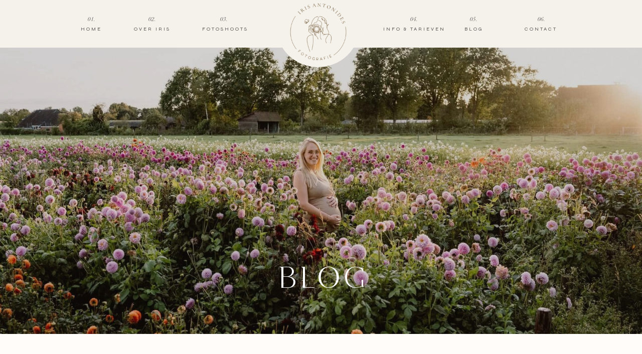

--- FILE ---
content_type: text/html; charset=UTF-8
request_url: https://irisantonidesfotografie.nl/tag/zwangerschap/
body_size: 21423
content:
<!DOCTYPE html>
<html lang="en-US" class="d">
<head>
<link rel="stylesheet" type="text/css" href="//lib.showit.co/engine/2.6.1/showit.css" />
<title>zwangerschap | irisantonidesfotografie.nl</title>
<meta name='robots' content='max-image-preview:large, max-snippet:-1, max-video-preview:-1' />
<link rel="canonical" href="https://irisantonidesfotografie.nl/tag/zwangerschap/">
<meta property="og:title" content="zwangerschap | irisantonidesfotografie.nl">
<meta property="og:type" content="website">
<meta property="og:url" content="https://irisantonidesfotografie.nl/tag/zwangerschap/">
<meta property="og:locale" content="en_US">
<meta property="og:site_name" content="irisantonidesfotografie.nl">
<meta name="twitter:card" content="summary_large_image">
<link rel="alternate" type="application/rss+xml" title="irisantonidesfotografie.nl &raquo; Feed" href="https://irisantonidesfotografie.nl/feed/" />
<link rel="alternate" type="application/rss+xml" title="irisantonidesfotografie.nl &raquo; Comments Feed" href="https://irisantonidesfotografie.nl/comments/feed/" />
<link rel="alternate" type="application/rss+xml" title="irisantonidesfotografie.nl &raquo; zwangerschap Tag Feed" href="https://irisantonidesfotografie.nl/tag/zwangerschap/feed/" />
<script type="text/javascript">
/* <![CDATA[ */
window._wpemojiSettings = {"baseUrl":"https:\/\/s.w.org\/images\/core\/emoji\/16.0.1\/72x72\/","ext":".png","svgUrl":"https:\/\/s.w.org\/images\/core\/emoji\/16.0.1\/svg\/","svgExt":".svg","source":{"concatemoji":"https:\/\/irisantonidesfotografie.nl\/wp-includes\/js\/wp-emoji-release.min.js?ver=6.8.3"}};
/*! This file is auto-generated */
!function(s,n){var o,i,e;function c(e){try{var t={supportTests:e,timestamp:(new Date).valueOf()};sessionStorage.setItem(o,JSON.stringify(t))}catch(e){}}function p(e,t,n){e.clearRect(0,0,e.canvas.width,e.canvas.height),e.fillText(t,0,0);var t=new Uint32Array(e.getImageData(0,0,e.canvas.width,e.canvas.height).data),a=(e.clearRect(0,0,e.canvas.width,e.canvas.height),e.fillText(n,0,0),new Uint32Array(e.getImageData(0,0,e.canvas.width,e.canvas.height).data));return t.every(function(e,t){return e===a[t]})}function u(e,t){e.clearRect(0,0,e.canvas.width,e.canvas.height),e.fillText(t,0,0);for(var n=e.getImageData(16,16,1,1),a=0;a<n.data.length;a++)if(0!==n.data[a])return!1;return!0}function f(e,t,n,a){switch(t){case"flag":return n(e,"\ud83c\udff3\ufe0f\u200d\u26a7\ufe0f","\ud83c\udff3\ufe0f\u200b\u26a7\ufe0f")?!1:!n(e,"\ud83c\udde8\ud83c\uddf6","\ud83c\udde8\u200b\ud83c\uddf6")&&!n(e,"\ud83c\udff4\udb40\udc67\udb40\udc62\udb40\udc65\udb40\udc6e\udb40\udc67\udb40\udc7f","\ud83c\udff4\u200b\udb40\udc67\u200b\udb40\udc62\u200b\udb40\udc65\u200b\udb40\udc6e\u200b\udb40\udc67\u200b\udb40\udc7f");case"emoji":return!a(e,"\ud83e\udedf")}return!1}function g(e,t,n,a){var r="undefined"!=typeof WorkerGlobalScope&&self instanceof WorkerGlobalScope?new OffscreenCanvas(300,150):s.createElement("canvas"),o=r.getContext("2d",{willReadFrequently:!0}),i=(o.textBaseline="top",o.font="600 32px Arial",{});return e.forEach(function(e){i[e]=t(o,e,n,a)}),i}function t(e){var t=s.createElement("script");t.src=e,t.defer=!0,s.head.appendChild(t)}"undefined"!=typeof Promise&&(o="wpEmojiSettingsSupports",i=["flag","emoji"],n.supports={everything:!0,everythingExceptFlag:!0},e=new Promise(function(e){s.addEventListener("DOMContentLoaded",e,{once:!0})}),new Promise(function(t){var n=function(){try{var e=JSON.parse(sessionStorage.getItem(o));if("object"==typeof e&&"number"==typeof e.timestamp&&(new Date).valueOf()<e.timestamp+604800&&"object"==typeof e.supportTests)return e.supportTests}catch(e){}return null}();if(!n){if("undefined"!=typeof Worker&&"undefined"!=typeof OffscreenCanvas&&"undefined"!=typeof URL&&URL.createObjectURL&&"undefined"!=typeof Blob)try{var e="postMessage("+g.toString()+"("+[JSON.stringify(i),f.toString(),p.toString(),u.toString()].join(",")+"));",a=new Blob([e],{type:"text/javascript"}),r=new Worker(URL.createObjectURL(a),{name:"wpTestEmojiSupports"});return void(r.onmessage=function(e){c(n=e.data),r.terminate(),t(n)})}catch(e){}c(n=g(i,f,p,u))}t(n)}).then(function(e){for(var t in e)n.supports[t]=e[t],n.supports.everything=n.supports.everything&&n.supports[t],"flag"!==t&&(n.supports.everythingExceptFlag=n.supports.everythingExceptFlag&&n.supports[t]);n.supports.everythingExceptFlag=n.supports.everythingExceptFlag&&!n.supports.flag,n.DOMReady=!1,n.readyCallback=function(){n.DOMReady=!0}}).then(function(){return e}).then(function(){var e;n.supports.everything||(n.readyCallback(),(e=n.source||{}).concatemoji?t(e.concatemoji):e.wpemoji&&e.twemoji&&(t(e.twemoji),t(e.wpemoji)))}))}((window,document),window._wpemojiSettings);
/* ]]> */
</script>
<style id='wp-emoji-styles-inline-css' type='text/css'>

	img.wp-smiley, img.emoji {
		display: inline !important;
		border: none !important;
		box-shadow: none !important;
		height: 1em !important;
		width: 1em !important;
		margin: 0 0.07em !important;
		vertical-align: -0.1em !important;
		background: none !important;
		padding: 0 !important;
	}
</style>
<link rel='stylesheet' id='wp-block-library-css' href='https://irisantonidesfotografie.nl/wp-includes/css/dist/block-library/style.min.css?ver=6.8.3' type='text/css' media='all' />
<style id='classic-theme-styles-inline-css' type='text/css'>
/*! This file is auto-generated */
.wp-block-button__link{color:#fff;background-color:#32373c;border-radius:9999px;box-shadow:none;text-decoration:none;padding:calc(.667em + 2px) calc(1.333em + 2px);font-size:1.125em}.wp-block-file__button{background:#32373c;color:#fff;text-decoration:none}
</style>
<style id='global-styles-inline-css' type='text/css'>
:root{--wp--preset--aspect-ratio--square: 1;--wp--preset--aspect-ratio--4-3: 4/3;--wp--preset--aspect-ratio--3-4: 3/4;--wp--preset--aspect-ratio--3-2: 3/2;--wp--preset--aspect-ratio--2-3: 2/3;--wp--preset--aspect-ratio--16-9: 16/9;--wp--preset--aspect-ratio--9-16: 9/16;--wp--preset--color--black: #000000;--wp--preset--color--cyan-bluish-gray: #abb8c3;--wp--preset--color--white: #ffffff;--wp--preset--color--pale-pink: #f78da7;--wp--preset--color--vivid-red: #cf2e2e;--wp--preset--color--luminous-vivid-orange: #ff6900;--wp--preset--color--luminous-vivid-amber: #fcb900;--wp--preset--color--light-green-cyan: #7bdcb5;--wp--preset--color--vivid-green-cyan: #00d084;--wp--preset--color--pale-cyan-blue: #8ed1fc;--wp--preset--color--vivid-cyan-blue: #0693e3;--wp--preset--color--vivid-purple: #9b51e0;--wp--preset--gradient--vivid-cyan-blue-to-vivid-purple: linear-gradient(135deg,rgba(6,147,227,1) 0%,rgb(155,81,224) 100%);--wp--preset--gradient--light-green-cyan-to-vivid-green-cyan: linear-gradient(135deg,rgb(122,220,180) 0%,rgb(0,208,130) 100%);--wp--preset--gradient--luminous-vivid-amber-to-luminous-vivid-orange: linear-gradient(135deg,rgba(252,185,0,1) 0%,rgba(255,105,0,1) 100%);--wp--preset--gradient--luminous-vivid-orange-to-vivid-red: linear-gradient(135deg,rgba(255,105,0,1) 0%,rgb(207,46,46) 100%);--wp--preset--gradient--very-light-gray-to-cyan-bluish-gray: linear-gradient(135deg,rgb(238,238,238) 0%,rgb(169,184,195) 100%);--wp--preset--gradient--cool-to-warm-spectrum: linear-gradient(135deg,rgb(74,234,220) 0%,rgb(151,120,209) 20%,rgb(207,42,186) 40%,rgb(238,44,130) 60%,rgb(251,105,98) 80%,rgb(254,248,76) 100%);--wp--preset--gradient--blush-light-purple: linear-gradient(135deg,rgb(255,206,236) 0%,rgb(152,150,240) 100%);--wp--preset--gradient--blush-bordeaux: linear-gradient(135deg,rgb(254,205,165) 0%,rgb(254,45,45) 50%,rgb(107,0,62) 100%);--wp--preset--gradient--luminous-dusk: linear-gradient(135deg,rgb(255,203,112) 0%,rgb(199,81,192) 50%,rgb(65,88,208) 100%);--wp--preset--gradient--pale-ocean: linear-gradient(135deg,rgb(255,245,203) 0%,rgb(182,227,212) 50%,rgb(51,167,181) 100%);--wp--preset--gradient--electric-grass: linear-gradient(135deg,rgb(202,248,128) 0%,rgb(113,206,126) 100%);--wp--preset--gradient--midnight: linear-gradient(135deg,rgb(2,3,129) 0%,rgb(40,116,252) 100%);--wp--preset--font-size--small: 13px;--wp--preset--font-size--medium: 20px;--wp--preset--font-size--large: 36px;--wp--preset--font-size--x-large: 42px;--wp--preset--spacing--20: 0.44rem;--wp--preset--spacing--30: 0.67rem;--wp--preset--spacing--40: 1rem;--wp--preset--spacing--50: 1.5rem;--wp--preset--spacing--60: 2.25rem;--wp--preset--spacing--70: 3.38rem;--wp--preset--spacing--80: 5.06rem;--wp--preset--shadow--natural: 6px 6px 9px rgba(0, 0, 0, 0.2);--wp--preset--shadow--deep: 12px 12px 50px rgba(0, 0, 0, 0.4);--wp--preset--shadow--sharp: 6px 6px 0px rgba(0, 0, 0, 0.2);--wp--preset--shadow--outlined: 6px 6px 0px -3px rgba(255, 255, 255, 1), 6px 6px rgba(0, 0, 0, 1);--wp--preset--shadow--crisp: 6px 6px 0px rgba(0, 0, 0, 1);}:where(.is-layout-flex){gap: 0.5em;}:where(.is-layout-grid){gap: 0.5em;}body .is-layout-flex{display: flex;}.is-layout-flex{flex-wrap: wrap;align-items: center;}.is-layout-flex > :is(*, div){margin: 0;}body .is-layout-grid{display: grid;}.is-layout-grid > :is(*, div){margin: 0;}:where(.wp-block-columns.is-layout-flex){gap: 2em;}:where(.wp-block-columns.is-layout-grid){gap: 2em;}:where(.wp-block-post-template.is-layout-flex){gap: 1.25em;}:where(.wp-block-post-template.is-layout-grid){gap: 1.25em;}.has-black-color{color: var(--wp--preset--color--black) !important;}.has-cyan-bluish-gray-color{color: var(--wp--preset--color--cyan-bluish-gray) !important;}.has-white-color{color: var(--wp--preset--color--white) !important;}.has-pale-pink-color{color: var(--wp--preset--color--pale-pink) !important;}.has-vivid-red-color{color: var(--wp--preset--color--vivid-red) !important;}.has-luminous-vivid-orange-color{color: var(--wp--preset--color--luminous-vivid-orange) !important;}.has-luminous-vivid-amber-color{color: var(--wp--preset--color--luminous-vivid-amber) !important;}.has-light-green-cyan-color{color: var(--wp--preset--color--light-green-cyan) !important;}.has-vivid-green-cyan-color{color: var(--wp--preset--color--vivid-green-cyan) !important;}.has-pale-cyan-blue-color{color: var(--wp--preset--color--pale-cyan-blue) !important;}.has-vivid-cyan-blue-color{color: var(--wp--preset--color--vivid-cyan-blue) !important;}.has-vivid-purple-color{color: var(--wp--preset--color--vivid-purple) !important;}.has-black-background-color{background-color: var(--wp--preset--color--black) !important;}.has-cyan-bluish-gray-background-color{background-color: var(--wp--preset--color--cyan-bluish-gray) !important;}.has-white-background-color{background-color: var(--wp--preset--color--white) !important;}.has-pale-pink-background-color{background-color: var(--wp--preset--color--pale-pink) !important;}.has-vivid-red-background-color{background-color: var(--wp--preset--color--vivid-red) !important;}.has-luminous-vivid-orange-background-color{background-color: var(--wp--preset--color--luminous-vivid-orange) !important;}.has-luminous-vivid-amber-background-color{background-color: var(--wp--preset--color--luminous-vivid-amber) !important;}.has-light-green-cyan-background-color{background-color: var(--wp--preset--color--light-green-cyan) !important;}.has-vivid-green-cyan-background-color{background-color: var(--wp--preset--color--vivid-green-cyan) !important;}.has-pale-cyan-blue-background-color{background-color: var(--wp--preset--color--pale-cyan-blue) !important;}.has-vivid-cyan-blue-background-color{background-color: var(--wp--preset--color--vivid-cyan-blue) !important;}.has-vivid-purple-background-color{background-color: var(--wp--preset--color--vivid-purple) !important;}.has-black-border-color{border-color: var(--wp--preset--color--black) !important;}.has-cyan-bluish-gray-border-color{border-color: var(--wp--preset--color--cyan-bluish-gray) !important;}.has-white-border-color{border-color: var(--wp--preset--color--white) !important;}.has-pale-pink-border-color{border-color: var(--wp--preset--color--pale-pink) !important;}.has-vivid-red-border-color{border-color: var(--wp--preset--color--vivid-red) !important;}.has-luminous-vivid-orange-border-color{border-color: var(--wp--preset--color--luminous-vivid-orange) !important;}.has-luminous-vivid-amber-border-color{border-color: var(--wp--preset--color--luminous-vivid-amber) !important;}.has-light-green-cyan-border-color{border-color: var(--wp--preset--color--light-green-cyan) !important;}.has-vivid-green-cyan-border-color{border-color: var(--wp--preset--color--vivid-green-cyan) !important;}.has-pale-cyan-blue-border-color{border-color: var(--wp--preset--color--pale-cyan-blue) !important;}.has-vivid-cyan-blue-border-color{border-color: var(--wp--preset--color--vivid-cyan-blue) !important;}.has-vivid-purple-border-color{border-color: var(--wp--preset--color--vivid-purple) !important;}.has-vivid-cyan-blue-to-vivid-purple-gradient-background{background: var(--wp--preset--gradient--vivid-cyan-blue-to-vivid-purple) !important;}.has-light-green-cyan-to-vivid-green-cyan-gradient-background{background: var(--wp--preset--gradient--light-green-cyan-to-vivid-green-cyan) !important;}.has-luminous-vivid-amber-to-luminous-vivid-orange-gradient-background{background: var(--wp--preset--gradient--luminous-vivid-amber-to-luminous-vivid-orange) !important;}.has-luminous-vivid-orange-to-vivid-red-gradient-background{background: var(--wp--preset--gradient--luminous-vivid-orange-to-vivid-red) !important;}.has-very-light-gray-to-cyan-bluish-gray-gradient-background{background: var(--wp--preset--gradient--very-light-gray-to-cyan-bluish-gray) !important;}.has-cool-to-warm-spectrum-gradient-background{background: var(--wp--preset--gradient--cool-to-warm-spectrum) !important;}.has-blush-light-purple-gradient-background{background: var(--wp--preset--gradient--blush-light-purple) !important;}.has-blush-bordeaux-gradient-background{background: var(--wp--preset--gradient--blush-bordeaux) !important;}.has-luminous-dusk-gradient-background{background: var(--wp--preset--gradient--luminous-dusk) !important;}.has-pale-ocean-gradient-background{background: var(--wp--preset--gradient--pale-ocean) !important;}.has-electric-grass-gradient-background{background: var(--wp--preset--gradient--electric-grass) !important;}.has-midnight-gradient-background{background: var(--wp--preset--gradient--midnight) !important;}.has-small-font-size{font-size: var(--wp--preset--font-size--small) !important;}.has-medium-font-size{font-size: var(--wp--preset--font-size--medium) !important;}.has-large-font-size{font-size: var(--wp--preset--font-size--large) !important;}.has-x-large-font-size{font-size: var(--wp--preset--font-size--x-large) !important;}
:where(.wp-block-post-template.is-layout-flex){gap: 1.25em;}:where(.wp-block-post-template.is-layout-grid){gap: 1.25em;}
:where(.wp-block-columns.is-layout-flex){gap: 2em;}:where(.wp-block-columns.is-layout-grid){gap: 2em;}
:root :where(.wp-block-pullquote){font-size: 1.5em;line-height: 1.6;}
</style>
<link rel='stylesheet' id='pub-style-css' href='https://irisantonidesfotografie.nl/wp-content/themes/showit/pubs/l5aeg4zfsyeastspuoihng/20251014200305Sakmakm/assets/pub.css?ver=1760472190' type='text/css' media='all' />
<script type="text/javascript" src="https://irisantonidesfotografie.nl/wp-includes/js/jquery/jquery.min.js?ver=3.7.1" id="jquery-core-js"></script>
<script type="text/javascript" id="jquery-core-js-after">
/* <![CDATA[ */
$ = jQuery;
/* ]]> */
</script>
<script type="text/javascript" src="https://irisantonidesfotografie.nl/wp-content/themes/showit/pubs/l5aeg4zfsyeastspuoihng/20251014200305Sakmakm/assets/pub.js?ver=1760472190" id="pub-script-js"></script>
<link rel="https://api.w.org/" href="https://irisantonidesfotografie.nl/wp-json/" /><link rel="alternate" title="JSON" type="application/json" href="https://irisantonidesfotografie.nl/wp-json/wp/v2/tags/16" /><link rel="EditURI" type="application/rsd+xml" title="RSD" href="https://irisantonidesfotografie.nl/xmlrpc.php?rsd" />
<link rel="icon" href="https://irisantonidesfotografie.nl/wp-content/uploads/2025/03/cropped-Standard-32x32.jpg" sizes="32x32" />
<link rel="icon" href="https://irisantonidesfotografie.nl/wp-content/uploads/2025/03/cropped-Standard-192x192.jpg" sizes="192x192" />
<link rel="apple-touch-icon" href="https://irisantonidesfotografie.nl/wp-content/uploads/2025/03/cropped-Standard-180x180.jpg" />
<meta name="msapplication-TileImage" content="https://irisantonidesfotografie.nl/wp-content/uploads/2025/03/cropped-Standard-270x270.jpg" />

<meta charset="UTF-8" />
<meta name="viewport" content="width=device-width, initial-scale=1" />
<link rel="icon" type="image/png" href="//static.showit.co/200/gLZf6zm5SEqSX5KvZkGmww/121593/standard.png" />
<link rel="preconnect" href="https://static.showit.co" />

<link rel="preconnect" href="https://fonts.googleapis.com">
<link rel="preconnect" href="https://fonts.gstatic.com" crossorigin>
<link href="https://fonts.googleapis.com/css?family=Syne:regular|Belleza:regular" rel="stylesheet" type="text/css"/>
<style>
@font-face{font-family:Didot Italic;src:url('//static.showit.co/file/frNG5SGAQUq0QQ9iYmEuVQ/shared/didotltstd-italic.woff');}
@font-face{font-family:Marigold regular;src:url('//static.showit.co/file/8GjPJIQKTX2aaThTj2ZeCg/shared/marigoldregular.woff');}
@font-face{font-family:La Luxes Script;src:url('//static.showit.co/file/euuLr8cPRaWyHaFxEUbwSg/shared/laluxesscript.woff');}
@font-face{font-family:La Luxes;src:url('//static.showit.co/file/gcGT-an7TxysxMOhKLlPJA/shared/laluxesserif.woff');}
</style>
<script id="init_data" type="application/json">
{"mobile":{"w":320,"bgMediaType":"none","bgFillType":"color","bgColor":"#fffcf9"},"desktop":{"w":1200,"defaultTrIn":{"type":"fade"},"defaultTrOut":{"type":"fade"},"bgColor":"#fffcf9","bgMediaType":"none","bgFillType":"color"},"sid":"l5aeg4zfsyeastspuoihng","break":768,"assetURL":"//static.showit.co","contactFormId":"121593/244163","cfAction":"aHR0cHM6Ly9jbGllbnRzZXJ2aWNlLnNob3dpdC5jby9jb250YWN0Zm9ybQ==","sgAction":"aHR0cHM6Ly9jbGllbnRzZXJ2aWNlLnNob3dpdC5jby9zb2NpYWxncmlk","blockData":[{"slug":"menu","visible":"a","states":[{"d":{"bgFillType":"color","bgColor":"#000000:0","bgMediaType":"none"},"m":{"bgFillType":"color","bgColor":"#000000:0","bgMediaType":"none"},"slug":"menu"},{"d":{"bgFillType":"color","bgColor":"#000000:0","bgMediaType":"none"},"m":{"bgFillType":"color","bgColor":"#000000:0","bgMediaType":"none"},"slug":"drop-down-portfolio"}],"d":{"h":95,"w":1200,"trIn":{"type":"fade","duration":0.75},"trOut":{"type":"fade","duration":0.75},"stateTrIn":{"type":"fade","direction":"none"},"stateTrOut":{"type":"fade"},"bgFillType":"color","bgColor":"#f5f2ec","bgMediaType":"none","tr":{"in":{"cl":"fadeIn","d":0.75,"dl":"0"},"out":{"cl":"fadeOut","d":0.75,"dl":"0"}}},"m":{"h":55,"w":320,"locking":{"side":"st"},"bgFillType":"color","bgColor":"#f5f2ec","bgMediaType":"none"},"stateTrans":[{"d":{"in":{"cl":"fadeIn","d":"0.5","dl":"0","od":"fadeIn"},"out":{"cl":"fadeOut","d":"0.5","dl":"0","od":"fadeOut"}}},{"d":{"in":{"cl":"fadeIn","d":"0.5","dl":"0","od":"fadeIn"},"out":{"cl":"fadeOut","d":"0.5","dl":"0","od":"fadeOut"}}}]},{"slug":"hero-afbeelding-vervangen","visible":"a","states":[],"d":{"h":571,"w":1200,"bgFillType":"color","bgColor":"#241d19","bgMediaType":"image","bgImage":{"key":"LvD35gtYkK0M7TQoy91Nxg/121593/zwangerschapsshoot-manon-erwin-13.jpg","aspect_ratio":1.49885,"title":"zwangerschapsshoot-manon-erwin-13","type":"asset"},"bgOpacity":80,"bgPos":"cm","bgScale":"cover","bgScroll":"x"},"m":{"h":300,"w":320,"bgFillType":"color","bgColor":"#241d19","bgMediaType":"image","bgImage":{"key":"DuC4bcpeQym5-_8Oo6VJPA/121593/baby-fotograaf-iris-antonides-fotografie-4105.jpg","aspect_ratio":1.5,"title":"baby-fotograaf-iris-antonides-fotografie-4105","type":"asset"},"bgOpacity":80,"bgPos":"ct","bgScale":"cover","bgScroll":"p"}},{"slug":"menu-toe","visible":"a","states":[],"d":{"h":1,"w":1200,"locking":{"side":"t"},"bgFillType":"color","bgColor":"#000000:0","bgMediaType":"none"},"m":{"h":1,"w":320,"locking":{"side":"t"},"bgFillType":"color","bgColor":"#000000:0","bgMediaType":"none"}},{"slug":"post-layout-1","visible":"a","states":[],"d":{"h":600,"w":1200,"locking":{"offset":100},"nature":"dH","bgFillType":"color","bgColor":"#000000:0","bgMediaType":"none"},"m":{"h":551,"w":320,"nature":"dH","bgFillType":"color","bgColor":"#000000:0","bgMediaType":"none"}},{"slug":"post-layout-2","visible":"a","states":[],"d":{"h":600,"w":1200,"locking":{"offset":100},"nature":"dH","bgFillType":"color","bgColor":"#000000:0","bgMediaType":"none"},"m":{"h":550,"w":320,"nature":"dH","bgFillType":"color","bgColor":"#000000:0","bgMediaType":"none"}},{"slug":"end-post-loop","visible":"a","states":[],"d":{"h":1,"w":1200,"bgFillType":"color","bgColor":"#fffcf9","bgMediaType":"none"},"m":{"h":1,"w":320,"bgFillType":"color","bgColor":"#fffcf9","bgMediaType":"none"}},{"slug":"pagination","visible":"a","states":[],"d":{"h":100,"w":1200,"nature":"dH","bgFillType":"color","bgColor":"#000000:0","bgMediaType":"none"},"m":{"h":100,"w":320,"nature":"dH","bgFillType":"color","bgColor":"#000000:0","bgMediaType":"none"}},{"slug":"werkwijze","visible":"a","states":[],"d":{"h":500,"w":1200,"bgFillType":"color","bgColor":"#241d19","bgMediaType":"image","bgImage":{"key":"Rd-sdXQWTLeAdaKcYQZAuw/121593/gezinsshoot-iris-antonides-fotografie-21.jpg","aspect_ratio":1.49927,"title":"gezinsshoot-iris-antonides-fotografie-21","type":"asset"},"bgOpacity":85,"bgPos":"ct","bgScale":"cover","bgScroll":"x"},"m":{"h":560,"w":320,"bgFillType":"color","bgColor":"#241d19","bgMediaType":"image","bgImage":{"key":"Rd-sdXQWTLeAdaKcYQZAuw/121593/gezinsshoot-iris-antonides-fotografie-21.jpg","aspect_ratio":1.49927,"title":"gezinsshoot-iris-antonides-fotografie-21","type":"asset"},"bgOpacity":80,"bgPos":"cm","bgScale":"cover","bgScroll":"p"}},{"slug":"over-1","visible":"a","states":[],"d":{"h":822,"w":1200,"bgFillType":"color","bgColor":"colors-4","bgMediaType":"none"},"m":{"h":737,"w":320,"bgFillType":"color","bgColor":"colors-4","bgMediaType":"none"}},{"slug":"instagram","visible":"a","states":[],"d":{"h":137,"w":1200,"bgFillType":"color","bgColor":"#fff9f3","bgMediaType":"none"},"m":{"h":92,"w":320,"bgFillType":"color","bgColor":"colors-4","bgMediaType":"none"}},{"slug":"footer-2","visible":"a","states":[],"d":{"h":420,"w":1200,"bgFillType":"color","bgColor":"colors-4","bgMediaType":"none"},"m":{"h":695,"w":320,"bgFillType":"color","bgColor":"colors-4","bgMediaType":"none"}},{"slug":"menu-open-1","visible":"a","states":[],"d":{"h":1,"w":1200,"locking":{"side":"t","offset":0},"bgFillType":"color","bgColor":"#000000:0","bgMediaType":"none"},"m":{"h":600,"w":320,"locking":{"side":"t","scrollOffset":1},"nature":"wH","trIn":{"type":"slide","duration":1,"direction":"Right"},"trOut":{"type":"slide","duration":1,"direction":"Right"},"bgFillType":"color","bgColor":"colors-4:95","bgMediaType":"none","tr":{"in":{"cl":"slideInRight","d":1,"dl":"0"},"out":{"cl":"slideOutRight","d":1,"dl":"0"}}}}],"elementData":[{"type":"text","visible":"d","id":"menu_menu_0","blockId":"menu","m":{"x":109,"y":242,"w":102,"h":17,"a":0},"d":{"x":995,"y":51,"w":87,"h":12,"a":0}},{"type":"text","visible":"d","id":"menu_menu_1","blockId":"menu","m":{"x":40,"y":188,"w":241,"h":48,"a":0},"d":{"x":1029,"y":32,"w":20,"h":15,"a":0}},{"type":"text","visible":"d","id":"menu_menu_2","blockId":"menu","m":{"x":109,"y":242,"w":102,"h":17,"a":0},"d":{"x":719,"y":51,"w":133,"h":18,"a":0}},{"type":"text","visible":"d","id":"menu_menu_3","blockId":"menu","m":{"x":40,"y":188,"w":241,"h":48,"a":0},"d":{"x":894,"y":32,"w":20,"h":15,"a":0}},{"type":"text","visible":"d","id":"menu_menu_4","blockId":"menu","m":{"x":109,"y":242,"w":102,"h":17,"a":0},"d":{"x":881,"y":51,"w":46,"h":12,"a":0}},{"type":"text","visible":"d","id":"menu_menu_5","blockId":"menu","m":{"x":40,"y":188,"w":241,"h":48,"a":0},"d":{"x":775,"y":32,"w":20,"h":15,"a":0}},{"type":"text","visible":"d","id":"menu_menu_6","blockId":"menu","m":{"x":109,"y":242,"w":102,"h":17,"a":0},"d":{"x":363,"y":51,"w":90,"h":12,"a":0}},{"type":"text","visible":"d","id":"menu_menu_7","blockId":"menu","m":{"x":40,"y":188,"w":241,"h":48,"a":0},"d":{"x":396,"y":32,"w":20,"h":15,"a":0}},{"type":"text","visible":"d","id":"menu_menu_8","blockId":"menu","m":{"x":109,"y":242,"w":102,"h":17,"a":0},"d":{"x":221,"y":51,"w":84,"h":12,"a":0}},{"type":"text","visible":"d","id":"menu_menu_9","blockId":"menu","m":{"x":40,"y":188,"w":241,"h":48,"a":0},"d":{"x":253,"y":32,"w":20,"h":15,"a":0}},{"type":"text","visible":"d","id":"menu_menu_10","blockId":"menu","m":{"x":109,"y":242,"w":102,"h":17,"a":0},"d":{"x":116,"y":51,"w":51,"h":12,"a":0}},{"type":"text","visible":"d","id":"menu_menu_11","blockId":"menu","m":{"x":40,"y":188,"w":241,"h":48,"a":0},"d":{"x":132,"y":32,"w":20,"h":15,"a":0}},{"type":"text","visible":"d","id":"menu_drop-down-portfolio_0","blockId":"menu","m":{"x":109,"y":242,"w":102,"h":17,"a":0},"d":{"x":995,"y":51,"w":87,"h":12,"a":0}},{"type":"text","visible":"d","id":"menu_drop-down-portfolio_1","blockId":"menu","m":{"x":40,"y":188,"w":241,"h":48,"a":0},"d":{"x":1029,"y":32,"w":20,"h":15,"a":0}},{"type":"text","visible":"d","id":"menu_drop-down-portfolio_2","blockId":"menu","m":{"x":109,"y":242,"w":102,"h":17,"a":0},"d":{"x":718,"y":51,"w":134,"h":12,"a":0}},{"type":"text","visible":"d","id":"menu_drop-down-portfolio_3","blockId":"menu","m":{"x":40,"y":188,"w":241,"h":48,"a":0},"d":{"x":894,"y":32,"w":20,"h":15,"a":0}},{"type":"text","visible":"d","id":"menu_drop-down-portfolio_4","blockId":"menu","m":{"x":109,"y":242,"w":102,"h":17,"a":0},"d":{"x":881,"y":51,"w":46,"h":12,"a":0}},{"type":"text","visible":"d","id":"menu_drop-down-portfolio_5","blockId":"menu","m":{"x":40,"y":188,"w":241,"h":48,"a":0},"d":{"x":775,"y":32,"w":20,"h":15,"a":0}},{"type":"simple","visible":"d","id":"menu_drop-down-portfolio_6","blockId":"menu","m":{"x":48,"y":8,"w":224,"h":38.5,"a":0},"d":{"x":331,"y":77,"w":151,"h":346,"a":0}},{"type":"text","visible":"d","id":"menu_drop-down-portfolio_7","blockId":"menu","m":{"x":119,"y":252,"w":102,"h":17,"a":0},"d":{"x":342,"y":316,"w":129,"h":19,"a":0}},{"type":"text","visible":"d","id":"menu_drop-down-portfolio_8","blockId":"menu","m":{"x":129,"y":262,"w":102,"h":17,"a":0},"d":{"x":342,"y":353,"w":129,"h":19,"a":0}},{"type":"text","visible":"d","id":"menu_drop-down-portfolio_9","blockId":"menu","m":{"x":139,"y":272,"w":102,"h":17,"a":0},"d":{"x":342,"y":390,"w":129,"h":19,"a":0}},{"type":"text","visible":"d","id":"menu_drop-down-portfolio_10","blockId":"menu","m":{"x":119,"y":252,"w":102,"h":17,"a":0},"d":{"x":342,"y":277,"w":129,"h":19,"a":0}},{"type":"text","visible":"d","id":"menu_drop-down-portfolio_11","blockId":"menu","m":{"x":119,"y":252,"w":102,"h":17,"a":0},"d":{"x":342,"y":220,"w":129,"h":41,"a":0}},{"type":"text","visible":"d","id":"menu_drop-down-portfolio_12","blockId":"menu","m":{"x":109,"y":242,"w":102,"h":17,"a":0},"d":{"x":363,"y":184,"w":85,"h":12,"a":0}},{"type":"text","visible":"d","id":"menu_drop-down-portfolio_13","blockId":"menu","m":{"x":109,"y":242,"w":102,"h":17,"a":0},"d":{"x":363,"y":150,"w":94,"h":12,"a":0}},{"type":"text","visible":"d","id":"menu_drop-down-portfolio_14","blockId":"menu","m":{"x":109,"y":242,"w":102,"h":17,"a":0},"d":{"x":342,"y":110,"w":129,"h":16,"a":0}},{"type":"simple","visible":"d","id":"menu_drop-down-portfolio_15","blockId":"menu","m":{"x":160,"y":191,"w":1,"h":40,"a":0},"d":{"x":405,"y":77,"w":1,"h":20,"a":0}},{"type":"text","visible":"d","id":"menu_drop-down-portfolio_16","blockId":"menu","m":{"x":109,"y":242,"w":102,"h":17,"a":0},"d":{"x":363,"y":51,"w":85,"h":12,"a":0}},{"type":"text","visible":"d","id":"menu_drop-down-portfolio_17","blockId":"menu","m":{"x":40,"y":188,"w":241,"h":48,"a":0},"d":{"x":396,"y":32,"w":20,"h":15,"a":0}},{"type":"text","visible":"d","id":"menu_drop-down-portfolio_18","blockId":"menu","m":{"x":109,"y":242,"w":102,"h":17,"a":0},"d":{"x":224,"y":51,"w":78,"h":12,"a":0}},{"type":"text","visible":"d","id":"menu_drop-down-portfolio_19","blockId":"menu","m":{"x":40,"y":188,"w":241,"h":48,"a":0},"d":{"x":253,"y":32,"w":20,"h":15,"a":0}},{"type":"text","visible":"d","id":"menu_drop-down-portfolio_20","blockId":"menu","m":{"x":109,"y":242,"w":102,"h":17,"a":0},"d":{"x":116,"y":51,"w":51,"h":12,"a":0}},{"type":"text","visible":"d","id":"menu_drop-down-portfolio_21","blockId":"menu","m":{"x":40,"y":188,"w":241,"h":48,"a":0},"d":{"x":132,"y":32,"w":20,"h":15,"a":0}},{"type":"simple","visible":"a","id":"menu_1","blockId":"menu","m":{"x":110,"y":-17,"w":100,"h":100,"a":0},"d":{"x":511,"y":-27,"w":166,"h":161,"a":0}},{"type":"graphic","visible":"a","id":"menu_2","blockId":"menu","m":{"x":129,"y":6,"w":63,"h":69,"a":0},"d":{"x":534,"y":-4,"w":121,"h":135,"a":0},"c":{"key":"gLZf6zm5SEqSX5KvZkGmww/121593/standard.png","aspect_ratio":1}},{"type":"icon","visible":"m","id":"menu_3","blockId":"menu","m":{"x":274,"y":16,"w":28,"h":24,"a":0},"d":{"x":550,"y":25,"w":100,"h":100,"a":0},"pc":[{"type":"show","block":"menu-open-1"}]},{"type":"text","visible":"a","id":"hero-afbeelding-vervangen_0","blockId":"hero-afbeelding-vervangen","m":{"x":84,"y":193,"w":153,"h":32,"a":0},"d":{"x":450,"y":421,"w":301,"h":65,"a":0}},{"type":"text","visible":"d","id":"menu-toe_0","blockId":"menu-toe","m":{"x":123,"y":258,"w":75,"h":25,"a":0},"d":{"x":1122,"y":32,"w":44,"h":28,"a":0,"lockH":"r"}},{"type":"simple","visible":"a","id":"post-layout-1_0","blockId":"post-layout-1","m":{"x":96,"y":510,"w":128,"h":29,"a":0,"lockV":"b"},"d":{"x":339,"y":428,"w":187,"h":44,"a":0,"lockV":"b"}},{"type":"text","visible":"a","id":"post-layout-1_1","blockId":"post-layout-1","m":{"x":102,"y":517,"w":117,"h":15,"a":0,"lockV":"b"},"d":{"x":358,"y":442,"w":150,"h":17,"a":0,"lockV":"b"}},{"type":"text","visible":"a","id":"post-layout-1_2","blockId":"post-layout-1","m":{"x":39,"y":396,"w":240,"h":86,"a":0,"lockV":"b"},"d":{"x":151,"y":293,"w":375,"h":100,"a":0,"lockV":"b"}},{"type":"simple","visible":"d","id":"post-layout-1_3","blockId":"post-layout-1","m":{"x":78,"y":273,"w":140,"h":1,"a":0},"d":{"x":151,"y":245,"w":456,"h":1,"a":0,"lockV":"b"}},{"type":"text","visible":"a","id":"post-layout-1_4","blockId":"post-layout-1","m":{"x":42,"y":317,"w":232,"h":51,"a":0},"d":{"x":151,"y":175,"w":375,"h":59,"a":0}},{"type":"graphic","visible":"a","id":"post-layout-1_5","blockId":"post-layout-1","m":{"x":67,"y":106,"w":186,"h":181,"a":0,"gs":{"t":"cover","p":105,"s":50}},"d":{"x":608,"y":83,"w":441,"h":434,"a":0,"gs":{"t":"cover","p":105}},"c":{"key":"7E3Ens72R7uZdcfw9h20EQ/shared/mbp_170_of_258.jpg","aspect_ratio":0.66625}},{"type":"text","visible":"a","id":"post-layout-1_6","blockId":"post-layout-1","m":{"x":40,"y":62,"w":240,"h":26,"a":0},"d":{"x":151,"y":93,"w":252,"h":29,"a":0}},{"type":"simple","visible":"a","id":"post-layout-2_0","blockId":"post-layout-2","m":{"x":96,"y":510,"w":128,"h":29,"a":0,"lockV":"b"},"d":{"x":862,"y":428,"w":187,"h":44,"a":0,"lockV":"b"}},{"type":"text","visible":"a","id":"post-layout-2_1","blockId":"post-layout-2","m":{"x":102,"y":517,"w":117,"h":15,"a":0,"lockV":"b"},"d":{"x":881,"y":442,"w":150,"h":17,"a":0,"lockV":"b"}},{"type":"text","visible":"a","id":"post-layout-2_2","blockId":"post-layout-2","m":{"x":39,"y":396,"w":240,"h":83,"a":0,"lockV":"b"},"d":{"x":674,"y":293,"w":375,"h":100,"a":0,"lockV":"b"}},{"type":"simple","visible":"d","id":"post-layout-2_3","blockId":"post-layout-2","m":{"x":78,"y":273,"w":140,"h":1,"a":0},"d":{"x":593,"y":245,"w":456,"h":1,"a":0,"lockV":"b"}},{"type":"text","visible":"a","id":"post-layout-2_4","blockId":"post-layout-2","m":{"x":42,"y":317,"w":232,"h":51,"a":0},"d":{"x":674,"y":175,"w":375,"h":59,"a":0}},{"type":"graphic","visible":"a","id":"post-layout-2_5","blockId":"post-layout-2","m":{"x":67,"y":106,"w":186,"h":181,"a":0,"gs":{"t":"cover","p":105,"s":50}},"d":{"x":151,"y":83,"w":441,"h":434,"a":0,"gs":{"t":"cover","p":105}},"c":{"key":"6FP1h8TOR-Ozx_GrwTPdoQ/shared/mbp_20_of_29.jpg","aspect_ratio":1.50054}},{"type":"text","visible":"a","id":"post-layout-2_6","blockId":"post-layout-2","m":{"x":40,"y":62,"w":240,"h":26,"a":0},"d":{"x":674,"y":98,"w":252,"h":29,"a":0}},{"type":"simple","visible":"a","id":"pagination_0","blockId":"pagination","m":{"x":24,"y":73,"w":273,"h":1,"a":0},"d":{"x":100,"y":63,"w":1000,"h":1,"a":0}},{"type":"text","visible":"a","id":"pagination_1","blockId":"pagination","m":{"x":180,"y":48,"w":118,"h":14,"a":0},"d":{"x":946,"y":36,"w":155,"h":17,"a":0}},{"type":"text","visible":"a","id":"pagination_2","blockId":"pagination","m":{"x":22,"y":48,"w":130,"h":14,"a":0},"d":{"x":100,"y":36,"w":173,"h":17,"a":0}},{"type":"text","visible":"a","id":"werkwijze_0","blockId":"werkwijze","m":{"x":109,"y":480,"w":174,"h":25,"a":0},"d":{"x":819,"y":336,"w":281,"h":44,"a":0,"lockV":"b"}},{"type":"text","visible":"a","id":"werkwijze_1","blockId":"werkwijze","m":{"x":43,"y":236,"w":240,"h":128,"a":0},"d":{"x":599,"y":139,"w":501,"h":139,"a":0}},{"type":"text","visible":"a","id":"werkwijze_2","blockId":"werkwijze","m":{"x":40,"y":24,"w":243,"h":164,"a":0},"d":{"x":100,"y":120,"w":392,"h":303,"a":0}},{"type":"graphic","visible":"a","id":"over-1_0","blockId":"over-1","m":{"x":22,"y":27,"w":156,"h":202,"a":0},"d":{"x":686,"y":85,"w":416,"h":462,"a":0,"gs":{"t":"zoom","y":50,"x":50,"p":90}},"c":{"key":"ZQsP85xsTF-olWtKdySQiQ/121593/branding-iris-antonides-fotografie-38.jpg","aspect_ratio":0.6665}},{"type":"icon","visible":"a","id":"over-1_1","blockId":"over-1","m":{"x":0,"y":-28,"w":201,"h":307,"a":0},"d":{"x":655,"y":75,"w":495,"h":472,"a":0}},{"type":"graphic","visible":"a","id":"over-1_2","blockId":"over-1","m":{"x":161,"y":110,"w":132,"h":128,"a":0,"gs":{"s":100}},"d":{"x":912,"y":426,"w":244,"h":283,"a":0,"gs":{"s":0,"t":"zoom","x":60,"y":30,"p":100}},"c":{"key":"u1v4zemFR-GkoDijNq_I7Q/121593/gezinsfotografie-iris-antonides-fotografie-5255-2.jpg","aspect_ratio":1}},{"type":"simple","visible":"a","id":"over-1_3","blockId":"over-1","m":{"x":133,"y":204,"w":125,"h":130,"a":0},"d":{"x":742,"y":574,"w":215,"h":224,"a":0}},{"type":"graphic","visible":"a","id":"over-1_4","blockId":"over-1","m":{"x":136,"y":207,"w":120,"h":125,"a":0,"gs":{"s":50}},"d":{"x":746,"y":578,"w":207,"h":217,"a":0},"c":{"key":"xFSB8loKQDSTzqAWYuXogw/121593/branding-fotograaf-iris-antonides-fotografie-02943.jpg","aspect_ratio":0.66684}},{"type":"simple","visible":"a","id":"over-1_5","blockId":"over-1","m":{"x":154,"y":678,"w":128,"h":29,"a":0},"d":{"x":419,"y":503,"w":187,"h":44,"a":0}},{"type":"text","visible":"a","id":"over-1_6","blockId":"over-1","m":{"x":160,"y":685,"w":117,"h":15,"a":0},"d":{"x":438,"y":515,"w":150,"h":21,"a":0}},{"type":"text","visible":"a","id":"over-1_7","blockId":"over-1","m":{"x":52,"y":477,"w":230,"h":166,"a":0},"d":{"x":155,"y":330,"w":451,"h":129,"a":0}},{"type":"simple","visible":"a","id":"over-1_8","blockId":"over-1","m":{"x":30,"y":481,"w":1,"h":154,"a":0},"d":{"x":130,"y":331,"w":1,"h":121,"a":0}},{"type":"text","visible":"a","id":"over-1_9","blockId":"over-1","m":{"x":48,"y":410,"w":245,"h":39,"a":0},"d":{"x":298,"y":227,"w":528,"h":84,"a":0}},{"type":"text","visible":"a","id":"over-1_10","blockId":"over-1","m":{"x":30,"y":364,"w":228,"h":24,"a":0},"d":{"x":100,"y":132,"w":357,"h":45,"a":0}},{"type":"iframe","visible":"a","id":"instagram_1","blockId":"instagram","m":{"x":1,"y":22,"w":340,"h":69,"a":0},"d":{"x":55,"y":-87,"w":1111,"h":205,"a":0}},{"type":"simple","visible":"a","id":"instagram_2","blockId":"instagram","m":{"x":64,"y":19,"w":192,"h":37,"a":0,"o":80},"d":{"x":426,"y":-14,"w":349,"h":53,"a":0,"o":90}},{"type":"text","visible":"a","id":"instagram_3","blockId":"instagram","m":{"x":65,"y":19,"w":191,"h":35,"a":0},"d":{"x":460,"y":-5,"w":280,"h":35,"a":0}},{"type":"simple","visible":"a","id":"instagram_4","blockId":"instagram","m":{"x":0,"y":-7,"w":320,"h":107,"a":0},"d":{"x":55,"y":-95,"w":1111,"h":190,"a":0}},{"type":"text","visible":"a","id":"footer-2_0","blockId":"footer-2","m":{"x":46,"y":660,"w":221,"h":19,"a":0},"d":{"x":769,"y":371,"w":276,"h":17,"a":0}},{"type":"text","visible":"a","id":"footer-2_1","blockId":"footer-2","m":{"x":101,"y":528,"w":120,"h":15,"a":0},"d":{"x":528,"y":371,"w":144,"h":17,"a":0}},{"type":"text","visible":"a","id":"footer-2_2","blockId":"footer-2","m":{"x":50,"y":627,"w":220,"h":15,"a":0},"d":{"x":491,"y":309,"w":219,"h":17,"a":0}},{"type":"text","visible":"a","id":"footer-2_3","blockId":"footer-2","m":{"x":50,"y":605,"w":220,"h":15,"a":0},"d":{"x":484,"y":285,"w":233,"h":17,"a":0}},{"type":"text","visible":"a","id":"footer-2_4","blockId":"footer-2","m":{"x":46,"y":576,"w":220,"h":15,"a":0},"d":{"x":555,"y":257,"w":90,"h":17,"a":0}},{"type":"text","visible":"a","id":"footer-2_5","blockId":"footer-2","m":{"x":84,"y":503,"w":153,"h":15,"a":0},"d":{"x":205,"y":371,"w":183,"h":17,"a":0}},{"type":"simple","visible":"a","id":"footer-2_6","blockId":"footer-2","m":{"x":-8,"y":480,"w":332,"h":1,"a":0},"d":{"x":36,"y":233,"w":1128,"h":1,"a":0,"lockH":"s"}},{"type":"icon","visible":"a","id":"footer-2_7","blockId":"footer-2","m":{"x":193,"y":432,"w":22,"h":16,"a":0},"d":{"x":1024,"y":126,"w":21,"h":23,"a":0}},{"type":"icon","visible":"a","id":"footer-2_8","blockId":"footer-2","m":{"x":147,"y":431,"w":22,"h":18,"a":0},"d":{"x":984,"y":127,"w":20,"h":22,"a":0}},{"type":"icon","visible":"a","id":"footer-2_9","blockId":"footer-2","m":{"x":100,"y":433,"w":21,"h":16,"a":0},"d":{"x":943,"y":128,"w":21,"h":20,"a":0}},{"type":"text","visible":"a","id":"footer-2_10","blockId":"footer-2","m":{"x":110,"y":381,"w":101,"h":25,"a":0},"d":{"x":935,"y":49,"w":136,"h":16,"a":0}},{"type":"simple","visible":"a","id":"footer-2_11","blockId":"footer-2","m":{"x":60,"y":345,"w":200,"h":1,"a":0},"d":{"x":834,"y":83,"w":1,"h":100,"a":0}},{"type":"simple","visible":"a","id":"footer-2_12","blockId":"footer-2","m":{"x":60,"y":211,"w":200,"h":1,"a":0},"d":{"x":366,"y":83,"w":1,"h":100,"a":0}},{"type":"text","visible":"a","id":"footer-2_13","blockId":"footer-2","m":{"x":194,"y":158,"w":65,"h":19,"a":0},"d":{"x":226,"y":169,"w":108,"h":18,"a":0}},{"type":"text","visible":"a","id":"footer-2_14","blockId":"footer-2","m":{"x":194,"y":122,"w":65,"h":19,"a":0},"d":{"x":226,"y":136,"w":108,"h":18,"a":0}},{"type":"text","visible":"a","id":"footer-2_15","blockId":"footer-2","m":{"x":194,"y":86,"w":38,"h":19,"a":0},"d":{"x":226,"y":102,"w":108,"h":18,"a":0}},{"type":"text","visible":"a","id":"footer-2_16","blockId":"footer-2","m":{"x":61,"y":158,"w":99,"h":33,"a":0},"d":{"x":71,"y":169,"w":134,"h":41,"a":0}},{"type":"text","visible":"a","id":"footer-2_17","blockId":"footer-2","m":{"x":61,"y":122,"w":95,"h":19,"a":0},"d":{"x":72,"y":136,"w":119,"h":18,"a":0}},{"type":"text","visible":"a","id":"footer-2_18","blockId":"footer-2","m":{"x":61,"y":86,"w":39,"h":19,"a":0},"d":{"x":72,"y":102,"w":108,"h":18,"a":0}},{"type":"text","visible":"a","id":"footer-2_19","blockId":"footer-2","m":{"x":127,"y":28,"w":66,"h":43,"a":0},"d":{"x":160,"y":49,"w":47,"h":16,"a":0}},{"type":"graphic","visible":"a","id":"footer-2_20","blockId":"footer-2","m":{"x":46,"y":191,"w":224,"h":203,"a":0},"d":{"x":448,"y":10,"w":305,"h":234,"a":0},"c":{"key":"QTHrZEX2RBC4rD8BrT_o1g/121593/standard.png","aspect_ratio":1}},{"type":"simple","visible":"d","id":"menu-open-1_0","blockId":"menu-open-1","m":{"x":-18,"y":-1,"w":356,"h":469,"a":0},"d":{"x":800,"y":-1,"w":400,"h":575,"a":0,"lockH":"r","lockV":"t"}},{"type":"graphic","visible":"d","id":"menu-open-1_1","blockId":"menu-open-1","m":{"x":153,"y":228,"w":187,"h":240,"a":0},"d":{"x":982,"y":264,"w":280,"h":310,"a":0,"gs":{"s":60},"lockH":"r","lockV":"t"},"c":{"key":"pAwk1QmBTMmRLw3N1a66Ug/121593/zwangerschapshoot-iris-antonides-fotografie-37.jpg","aspect_ratio":1.49927}},{"type":"icon","visible":"d","id":"menu-open-1_2","blockId":"menu-open-1","m":{"x":138,"y":207,"w":233,"h":282,"a":0},"d":{"x":958,"y":257,"w":333,"h":317,"a":0,"lockH":"r","lockV":"t"}},{"type":"icon","visible":"a","id":"menu-open-1_3","blockId":"menu-open-1","m":{"x":188,"y":541,"w":18,"h":17,"a":0},"d":{"x":939,"y":530,"w":18,"h":18,"a":0,"lockH":"r","lockV":"t"}},{"type":"icon","visible":"a","id":"menu-open-1_4","blockId":"menu-open-1","m":{"x":152,"y":541,"w":18,"h":17,"a":0},"d":{"x":907,"y":530,"w":18,"h":18,"a":0,"lockH":"r","lockV":"t"}},{"type":"icon","visible":"a","id":"menu-open-1_5","blockId":"menu-open-1","m":{"x":115,"y":541,"w":18,"h":17,"a":0},"d":{"x":875,"y":530,"w":18,"h":18,"a":0,"lockH":"r","lockV":"t"}},{"type":"simple","visible":"a","id":"menu-open-1_6","blockId":"menu-open-1","m":{"x":113,"y":447,"w":95,"h":29,"a":0},"d":{"x":860,"y":386,"w":114,"h":28,"a":0,"lockH":"r","lockV":"t"}},{"type":"text","visible":"a","id":"menu-open-1_7","blockId":"menu-open-1","m":{"x":117,"y":454,"w":87,"h":16,"a":0},"d":{"x":872,"y":390,"w":94,"h":18,"a":0,"lockH":"r","lockV":"t"}},{"type":"text","visible":"a","id":"menu-open-1_8","blockId":"menu-open-1","m":{"x":139,"y":410,"w":42,"h":15,"a":0},"d":{"x":872,"y":341,"w":108,"h":18,"a":0,"lockH":"r","lockV":"t"}},{"type":"text","visible":"a","id":"menu-open-1_9","blockId":"menu-open-1","m":{"x":140,"y":366,"w":41,"h":15,"a":0},"d":{"x":872,"y":293,"w":108,"h":18,"a":0,"lockH":"r","lockV":"t"}},{"type":"text","visible":"a","id":"menu-open-1_10","blockId":"menu-open-1","m":{"x":94,"y":323,"w":135,"h":21,"a":0},"d":{"x":872,"y":245,"w":236,"h":18,"a":0,"lockH":"r","lockV":"t"}},{"type":"text","visible":"a","id":"menu-open-1_11","blockId":"menu-open-1","m":{"x":114,"y":278,"w":92,"h":15,"a":0},"d":{"x":872,"y":197,"w":128,"h":18,"a":0,"lockH":"r","lockV":"t"}},{"type":"text","visible":"a","id":"menu-open-1_12","blockId":"menu-open-1","m":{"x":138,"y":235,"w":45,"h":15,"a":0},"d":{"x":872,"y":149,"w":69,"h":19,"a":0,"lockH":"r","lockV":"t"}},{"type":"graphic","visible":"a","id":"menu-open-1_13","blockId":"menu-open-1","m":{"x":-1,"y":-2,"w":323,"h":192,"a":0},"d":{"x":599,"y":0,"w":2,"h":1,"a":0},"c":{"key":"CNuETeB8Gdxlq5FeYSlJtA/121593/borstvoedingsshoot-zonnebloemen-30.jpg","aspect_ratio":0.66718}},{"type":"graphic","visible":"d","id":"menu-open-1_14","blockId":"menu-open-1","m":{"x":11,"y":8,"w":123,"h":44,"a":0},"d":{"x":906,"y":14,"w":196,"h":83,"a":0,"lockH":"r","lockV":"t"},"c":{"key":"QTHrZEX2RBC4rD8BrT_o1g/121593/standard.png","aspect_ratio":1}},{"type":"icon","visible":"a","id":"menu-open-1_15","blockId":"menu-open-1","m":{"x":279,"y":13,"w":30,"h":35,"a":0},"d":{"x":1121,"y":13,"w":46,"h":35,"a":0,"lockH":"r","lockV":"t"},"pc":[{"type":"hide","block":"menu-open-1"}]}]}
</script>
<link
rel="stylesheet"
type="text/css"
href="https://cdnjs.cloudflare.com/ajax/libs/animate.css/3.4.0/animate.min.css"
/>


<script src="//lib.showit.co/engine/2.6.1/showit-lib.min.js"></script>
<script src="//lib.showit.co/engine/2.6.1/showit.min.js"></script>
<script>

function initPage(){

}
</script>

<style id="si-page-css">
html.m {background-color:rgba(255,252,249,1);}
html.d {background-color:rgba(255,252,249,1);}
.d .se:has(.st-primary) {border-radius:10px;box-shadow:none;opacity:1;overflow:hidden;}
.d .st-primary {padding:10px 14px 10px 14px;border-width:0px;border-color:rgba(23,16,16,1);background-color:rgba(23,16,16,1);background-image:none;border-radius:inherit;transition-duration:0.5s;}
.d .st-primary span {color:rgba(255,255,255,1);font-family:'Marigold regular';font-weight:400;font-style:normal;font-size:15px;text-align:center;text-transform:uppercase;letter-spacing:0.2em;line-height:1.8;transition-duration:0.5s;}
.d .se:has(.st-primary:hover), .d .se:has(.trigger-child-hovers:hover .st-primary) {}
.d .st-primary.se-button:hover, .d .trigger-child-hovers:hover .st-primary.se-button {background-color:rgba(23,16,16,1);background-image:none;transition-property:background-color,background-image;}
.d .st-primary.se-button:hover span, .d .trigger-child-hovers:hover .st-primary.se-button span {}
.m .se:has(.st-primary) {border-radius:10px;box-shadow:none;opacity:1;overflow:hidden;}
.m .st-primary {padding:10px 14px 10px 14px;border-width:0px;border-color:rgba(23,16,16,1);background-color:rgba(23,16,16,1);background-image:none;border-radius:inherit;}
.m .st-primary span {color:rgba(255,255,255,1);font-family:'Marigold regular';font-weight:400;font-style:normal;font-size:13px;text-align:center;text-transform:uppercase;letter-spacing:0.2em;line-height:1.8;}
.d .se:has(.st-secondary) {border-radius:10px;box-shadow:none;opacity:1;overflow:hidden;}
.d .st-secondary {padding:10px 14px 10px 14px;border-width:2px;border-color:rgba(23,16,16,1);background-color:rgba(0,0,0,0);background-image:none;border-radius:inherit;transition-duration:0.5s;}
.d .st-secondary span {color:rgba(23,16,16,1);font-family:'Marigold regular';font-weight:400;font-style:normal;font-size:15px;text-align:center;text-transform:uppercase;letter-spacing:0.2em;line-height:1.8;transition-duration:0.5s;}
.d .se:has(.st-secondary:hover), .d .se:has(.trigger-child-hovers:hover .st-secondary) {}
.d .st-secondary.se-button:hover, .d .trigger-child-hovers:hover .st-secondary.se-button {border-color:rgba(23,16,16,0.7);background-color:rgba(0,0,0,0);background-image:none;transition-property:border-color,background-color,background-image;}
.d .st-secondary.se-button:hover span, .d .trigger-child-hovers:hover .st-secondary.se-button span {color:rgba(23,16,16,0.7);transition-property:color;}
.m .se:has(.st-secondary) {border-radius:10px;box-shadow:none;opacity:1;overflow:hidden;}
.m .st-secondary {padding:10px 14px 10px 14px;border-width:2px;border-color:rgba(23,16,16,1);background-color:rgba(0,0,0,0);background-image:none;border-radius:inherit;}
.m .st-secondary span {color:rgba(23,16,16,1);font-family:'Marigold regular';font-weight:400;font-style:normal;font-size:13px;text-align:center;text-transform:uppercase;letter-spacing:0.2em;line-height:1.8;}
.d .st-d-title,.d .se-wpt h1 {color:rgba(23,16,16,1);line-height:1.2;letter-spacing:0em;font-size:45px;text-align:center;font-family:'Marigold regular';font-weight:400;font-style:normal;}
.d .se-wpt h1 {margin-bottom:30px;}
.d .st-d-title.se-rc a {color:rgba(23,16,16,1);}
.d .st-d-title.se-rc a:hover {text-decoration:underline;color:rgba(23,16,16,1);opacity:0.8;}
.m .st-m-title,.m .se-wpt h1 {color:rgba(23,16,16,1);line-height:1.2;letter-spacing:0em;font-size:25px;text-align:center;font-family:'Marigold regular';font-weight:400;font-style:normal;}
.m .se-wpt h1 {margin-bottom:20px;}
.m .st-m-title.se-rc a {color:rgba(23,16,16,1);}
.m .st-m-title.se-rc a:hover {text-decoration:underline;color:rgba(23,16,16,1);opacity:0.8;}
.d .st-d-heading,.d .se-wpt h2 {color:rgba(23,16,16,1);line-height:1.2;letter-spacing:0.1em;font-size:30px;text-align:center;font-family:'Didot Italic';font-weight:400;font-style:normal;}
.d .se-wpt h2 {margin-bottom:24px;}
.d .st-d-heading.se-rc a {color:rgba(23,16,16,1);}
.d .st-d-heading.se-rc a:hover {text-decoration:underline;color:rgba(23,16,16,1);opacity:0.8;}
.m .st-m-heading,.m .se-wpt h2 {color:rgba(23,16,16,1);line-height:1.2;letter-spacing:0.1em;font-size:18px;text-align:center;font-family:'Didot Italic';font-weight:400;font-style:normal;}
.m .se-wpt h2 {margin-bottom:20px;}
.m .st-m-heading.se-rc a {color:rgba(23,16,16,1);}
.m .st-m-heading.se-rc a:hover {text-decoration:underline;color:rgba(23,16,16,1);opacity:0.8;}
.d .st-d-subheading,.d .se-wpt h3 {color:rgba(23,16,16,1);text-transform:uppercase;line-height:1.8;letter-spacing:0.2em;font-size:15px;text-align:center;font-family:'Marigold regular';font-weight:400;font-style:normal;}
.d .se-wpt h3 {margin-bottom:18px;}
.d .st-d-subheading.se-rc a {color:rgba(23,16,16,1);}
.d .st-d-subheading.se-rc a:hover {text-decoration:underline;color:rgba(23,16,16,1);opacity:0.8;}
.m .st-m-subheading,.m .se-wpt h3 {color:rgba(23,16,16,1);text-transform:uppercase;line-height:1.8;letter-spacing:0.2em;font-size:13px;text-align:center;font-family:'Marigold regular';font-weight:400;font-style:normal;}
.m .se-wpt h3 {margin-bottom:18px;}
.m .st-m-subheading.se-rc a {color:rgba(23,16,16,1);}
.m .st-m-subheading.se-rc a:hover {text-decoration:underline;color:rgba(23,16,16,1);opacity:0.8;}
.d .st-d-paragraph {color:rgba(23,16,16,1);line-height:1.8;letter-spacing:0em;font-size:16px;text-align:center;font-family:'Belleza';font-weight:400;font-style:normal;}
.d .se-wpt p {margin-bottom:16px;}
.d .st-d-paragraph.se-rc a {color:rgba(23,16,16,1);}
.d .st-d-paragraph.se-rc a:hover {text-decoration:underline;color:rgba(23,16,16,1);opacity:0.8;}
.m .st-m-paragraph {color:rgba(23,16,16,1);line-height:1.8;letter-spacing:0em;font-size:14px;text-align:center;font-family:'Belleza';font-weight:400;font-style:normal;}
.m .se-wpt p {margin-bottom:16px;}
.m .st-m-paragraph.se-rc a {color:rgba(23,16,16,1);}
.m .st-m-paragraph.se-rc a:hover {text-decoration:underline;color:rgba(23,16,16,1);opacity:0.8;}
.sib-menu {z-index:31;}
.m .sib-menu {height:55px;}
.d .sib-menu {height:95px;}
.m .sib-menu .ss-bg {background-color:rgba(245,242,236,1);}
.d .sib-menu .ss-bg {background-color:rgba(245,242,236,1);}
.m .sib-menu .sis-menu_menu {background-color:rgba(0,0,0,0);}
.d .sib-menu .sis-menu_menu {background-color:rgba(0,0,0,0);}
.d .sie-menu_menu_0 {left:995px;top:51px;width:87px;height:12px;}
.m .sie-menu_menu_0 {left:109px;top:242px;width:102px;height:17px;display:none;}
.d .sie-menu_menu_0-text {color:rgba(82,82,82,1);text-transform:uppercase;line-height:1.4;letter-spacing:0.3em;font-size:10px;text-align:center;font-family:'Syne';font-weight:400;font-style:normal;}
.m .sie-menu_menu_0-text {color:rgba(82,82,82,1);text-transform:uppercase;line-height:1.8;letter-spacing:0.3em;font-size:9px;text-align:left;font-family:'Syne';font-weight:400;font-style:normal;}
.d .sie-menu_menu_1 {left:1029px;top:32px;width:20px;height:15px;}
.m .sie-menu_menu_1 {left:40px;top:188px;width:241px;height:48px;display:none;}
.d .sie-menu_menu_1-text {color:rgba(82,82,82,1);text-transform:none;line-height:1.2;letter-spacing:0em;font-size:12px;text-align:center;font-family:'Didot Italic';font-weight:400;font-style:normal;}
.m .sie-menu_menu_1-text {color:rgba(169,157,135,1);text-transform:none;line-height:1.3;letter-spacing:0em;font-size:17px;text-align:center;font-family:'Didot Italic';font-weight:400;font-style:normal;}
.d .sie-menu_menu_1-text.se-rc a {color:rgba(169,157,135,1);text-decoration:underline;}
.d .sie-menu_menu_1-text.se-rc a:hover {text-decoration:underline;color:rgba(169,157,135,1);opacity:0.8;}
.m .sie-menu_menu_1-text.se-rc a {color:rgba(169,157,135,1);text-decoration:underline;}
.m .sie-menu_menu_1-text.se-rc a:hover {text-decoration:underline;color:rgba(169,157,135,1);opacity:0.8;}
.d .sie-menu_menu_2 {left:719px;top:51px;width:133px;height:18px;}
.m .sie-menu_menu_2 {left:109px;top:242px;width:102px;height:17px;display:none;}
.d .sie-menu_menu_2-text {color:rgba(82,82,82,1);text-transform:uppercase;line-height:1.4;letter-spacing:0.3em;font-size:10px;text-align:center;font-family:'Syne';font-weight:400;font-style:normal;}
.m .sie-menu_menu_2-text {color:rgba(82,82,82,1);text-transform:uppercase;line-height:1.8;letter-spacing:0.3em;font-size:9px;text-align:left;font-family:'Syne';font-weight:400;font-style:normal;}
.d .sie-menu_menu_3 {left:894px;top:32px;width:20px;height:15px;}
.m .sie-menu_menu_3 {left:40px;top:188px;width:241px;height:48px;display:none;}
.d .sie-menu_menu_3-text {color:rgba(82,82,82,1);text-transform:none;line-height:1.2;letter-spacing:0em;font-size:12px;text-align:center;font-family:'Didot Italic';font-weight:400;font-style:normal;}
.m .sie-menu_menu_3-text {color:rgba(169,157,135,1);text-transform:none;line-height:1.3;letter-spacing:0em;font-size:17px;text-align:center;font-family:'Didot Italic';font-weight:400;font-style:normal;}
.d .sie-menu_menu_3-text.se-rc a {color:rgba(169,157,135,1);text-decoration:underline;}
.d .sie-menu_menu_3-text.se-rc a:hover {text-decoration:underline;color:rgba(169,157,135,1);opacity:0.8;}
.m .sie-menu_menu_3-text.se-rc a {color:rgba(169,157,135,1);text-decoration:underline;}
.m .sie-menu_menu_3-text.se-rc a:hover {text-decoration:underline;color:rgba(169,157,135,1);opacity:0.8;}
.d .sie-menu_menu_4 {left:881px;top:51px;width:46px;height:12px;}
.m .sie-menu_menu_4 {left:109px;top:242px;width:102px;height:17px;display:none;}
.d .sie-menu_menu_4-text {color:rgba(82,82,82,1);text-transform:uppercase;line-height:1.4;letter-spacing:0.3em;font-size:10px;text-align:center;font-family:'Syne';font-weight:400;font-style:normal;}
.m .sie-menu_menu_4-text {color:rgba(82,82,82,1);text-transform:uppercase;line-height:1.8;letter-spacing:0.3em;font-size:9px;text-align:left;font-family:'Syne';font-weight:400;font-style:normal;}
.d .sie-menu_menu_5 {left:775px;top:32px;width:20px;height:15px;}
.m .sie-menu_menu_5 {left:40px;top:188px;width:241px;height:48px;display:none;}
.d .sie-menu_menu_5-text {color:rgba(82,82,82,1);text-transform:none;line-height:1.2;letter-spacing:0em;font-size:12px;text-align:center;font-family:'Didot Italic';font-weight:400;font-style:normal;}
.m .sie-menu_menu_5-text {color:rgba(169,157,135,1);text-transform:none;line-height:1.3;letter-spacing:0em;font-size:17px;text-align:center;font-family:'Didot Italic';font-weight:400;font-style:normal;}
.d .sie-menu_menu_5-text.se-rc a {color:rgba(169,157,135,1);text-decoration:underline;}
.d .sie-menu_menu_5-text.se-rc a:hover {text-decoration:underline;color:rgba(169,157,135,1);opacity:0.8;}
.m .sie-menu_menu_5-text.se-rc a {color:rgba(169,157,135,1);text-decoration:underline;}
.m .sie-menu_menu_5-text.se-rc a:hover {text-decoration:underline;color:rgba(169,157,135,1);opacity:0.8;}
.d .sie-menu_menu_6 {left:363px;top:51px;width:90px;height:12px;}
.m .sie-menu_menu_6 {left:109px;top:242px;width:102px;height:17px;display:none;}
.d .sie-menu_menu_6-text {color:rgba(82,82,82,1);text-transform:uppercase;line-height:1.4;letter-spacing:0.3em;font-size:10px;text-align:center;font-family:'Syne';font-weight:400;font-style:normal;}
.m .sie-menu_menu_6-text {color:rgba(82,82,82,1);text-transform:uppercase;line-height:1.8;letter-spacing:0.3em;font-size:9px;text-align:left;font-family:'Syne';font-weight:400;font-style:normal;}
.d .sie-menu_menu_7 {left:396px;top:32px;width:20px;height:15px;}
.m .sie-menu_menu_7 {left:40px;top:188px;width:241px;height:48px;display:none;}
.d .sie-menu_menu_7-text {color:rgba(82,82,82,1);text-transform:none;line-height:1.2;letter-spacing:0em;font-size:12px;text-align:center;font-family:'Didot Italic';font-weight:400;font-style:normal;}
.m .sie-menu_menu_7-text {color:rgba(169,157,135,1);text-transform:none;line-height:1.3;letter-spacing:0em;font-size:17px;text-align:center;font-family:'Didot Italic';font-weight:400;font-style:normal;}
.d .sie-menu_menu_7-text.se-rc a {color:rgba(169,157,135,1);text-decoration:underline;}
.d .sie-menu_menu_7-text.se-rc a:hover {text-decoration:underline;color:rgba(169,157,135,1);opacity:0.8;}
.m .sie-menu_menu_7-text.se-rc a {color:rgba(169,157,135,1);text-decoration:underline;}
.m .sie-menu_menu_7-text.se-rc a:hover {text-decoration:underline;color:rgba(169,157,135,1);opacity:0.8;}
.d .sie-menu_menu_8 {left:221px;top:51px;width:84px;height:12px;}
.m .sie-menu_menu_8 {left:109px;top:242px;width:102px;height:17px;display:none;}
.d .sie-menu_menu_8-text {color:rgba(82,82,82,1);text-transform:uppercase;line-height:1.4;letter-spacing:0.3em;font-size:10px;text-align:center;font-family:'Syne';font-weight:400;font-style:normal;}
.m .sie-menu_menu_8-text {color:rgba(82,82,82,1);text-transform:uppercase;line-height:1.8;letter-spacing:0.3em;font-size:9px;text-align:left;font-family:'Syne';font-weight:400;font-style:normal;}
.d .sie-menu_menu_9 {left:253px;top:32px;width:20px;height:15px;}
.m .sie-menu_menu_9 {left:40px;top:188px;width:241px;height:48px;display:none;}
.d .sie-menu_menu_9-text {color:rgba(82,82,82,1);text-transform:none;line-height:1.2;letter-spacing:0em;font-size:12px;text-align:center;font-family:'Didot Italic';font-weight:400;font-style:normal;}
.m .sie-menu_menu_9-text {color:rgba(169,157,135,1);text-transform:none;line-height:1.3;letter-spacing:0em;font-size:17px;text-align:center;font-family:'Didot Italic';font-weight:400;font-style:normal;}
.d .sie-menu_menu_9-text.se-rc a {color:rgba(169,157,135,1);text-decoration:underline;}
.d .sie-menu_menu_9-text.se-rc a:hover {text-decoration:underline;color:rgba(169,157,135,1);opacity:0.8;}
.m .sie-menu_menu_9-text.se-rc a {color:rgba(169,157,135,1);text-decoration:underline;}
.m .sie-menu_menu_9-text.se-rc a:hover {text-decoration:underline;color:rgba(169,157,135,1);opacity:0.8;}
.d .sie-menu_menu_10 {left:116px;top:51px;width:51px;height:12px;}
.m .sie-menu_menu_10 {left:109px;top:242px;width:102px;height:17px;display:none;}
.d .sie-menu_menu_10-text {color:rgba(82,82,82,1);text-transform:uppercase;line-height:1.4;letter-spacing:0.3em;font-size:10px;text-align:center;font-family:'Syne';font-weight:400;font-style:normal;}
.m .sie-menu_menu_10-text {color:rgba(82,82,82,1);text-transform:uppercase;line-height:1.8;letter-spacing:0.3em;font-size:9px;text-align:left;font-family:'Syne';font-weight:400;font-style:normal;}
.d .sie-menu_menu_11 {left:132px;top:32px;width:20px;height:15px;}
.m .sie-menu_menu_11 {left:40px;top:188px;width:241px;height:48px;display:none;}
.d .sie-menu_menu_11-text {color:rgba(82,82,82,1);text-transform:none;line-height:1.2;letter-spacing:0em;font-size:12px;text-align:center;font-family:'Didot Italic';font-weight:400;font-style:normal;}
.m .sie-menu_menu_11-text {color:rgba(169,157,135,1);text-transform:none;line-height:1.3;letter-spacing:0em;font-size:17px;text-align:center;font-family:'Didot Italic';font-weight:400;font-style:normal;}
.d .sie-menu_menu_11-text.se-rc a {color:rgba(169,157,135,1);text-decoration:underline;}
.d .sie-menu_menu_11-text.se-rc a:hover {text-decoration:underline;color:rgba(169,157,135,1);opacity:0.8;}
.m .sie-menu_menu_11-text.se-rc a {color:rgba(169,157,135,1);text-decoration:underline;}
.m .sie-menu_menu_11-text.se-rc a:hover {text-decoration:underline;color:rgba(169,157,135,1);opacity:0.8;}
.m .sib-menu .sis-menu_drop-down-portfolio {background-color:rgba(0,0,0,0);}
.d .sib-menu .sis-menu_drop-down-portfolio {background-color:rgba(0,0,0,0);}
.d .sie-menu_drop-down-portfolio_0 {left:995px;top:51px;width:87px;height:12px;}
.m .sie-menu_drop-down-portfolio_0 {left:109px;top:242px;width:102px;height:17px;display:none;}
.d .sie-menu_drop-down-portfolio_0-text {color:rgba(82,82,82,1);text-transform:uppercase;line-height:1.4;letter-spacing:0.3em;font-size:10px;text-align:center;font-family:'Syne';font-weight:400;font-style:normal;}
.m .sie-menu_drop-down-portfolio_0-text {color:rgba(82,82,82,1);text-transform:uppercase;line-height:1.8;letter-spacing:0.3em;font-size:9px;text-align:left;font-family:'Syne';font-weight:400;font-style:normal;}
.d .sie-menu_drop-down-portfolio_1 {left:1029px;top:32px;width:20px;height:15px;}
.m .sie-menu_drop-down-portfolio_1 {left:40px;top:188px;width:241px;height:48px;display:none;}
.d .sie-menu_drop-down-portfolio_1-text {color:rgba(82,82,82,1);text-transform:none;line-height:1.2;letter-spacing:0em;font-size:12px;text-align:center;font-family:'Didot Italic';font-weight:400;font-style:normal;}
.m .sie-menu_drop-down-portfolio_1-text {color:rgba(169,157,135,1);text-transform:none;line-height:1.3;letter-spacing:0em;font-size:17px;text-align:center;font-family:'Didot Italic';font-weight:400;font-style:normal;}
.d .sie-menu_drop-down-portfolio_1-text.se-rc a {color:rgba(169,157,135,1);text-decoration:underline;}
.d .sie-menu_drop-down-portfolio_1-text.se-rc a:hover {text-decoration:underline;color:rgba(169,157,135,1);opacity:0.8;}
.m .sie-menu_drop-down-portfolio_1-text.se-rc a {color:rgba(169,157,135,1);text-decoration:underline;}
.m .sie-menu_drop-down-portfolio_1-text.se-rc a:hover {text-decoration:underline;color:rgba(169,157,135,1);opacity:0.8;}
.d .sie-menu_drop-down-portfolio_2 {left:718px;top:51px;width:134px;height:12px;}
.m .sie-menu_drop-down-portfolio_2 {left:109px;top:242px;width:102px;height:17px;display:none;}
.d .sie-menu_drop-down-portfolio_2-text {color:rgba(82,82,82,1);text-transform:uppercase;line-height:1.4;letter-spacing:0.3em;font-size:10px;text-align:center;font-family:'Syne';font-weight:400;font-style:normal;}
.m .sie-menu_drop-down-portfolio_2-text {color:rgba(82,82,82,1);text-transform:uppercase;line-height:1.8;letter-spacing:0.3em;font-size:9px;text-align:left;font-family:'Syne';font-weight:400;font-style:normal;}
.d .sie-menu_drop-down-portfolio_3 {left:894px;top:32px;width:20px;height:15px;}
.m .sie-menu_drop-down-portfolio_3 {left:40px;top:188px;width:241px;height:48px;display:none;}
.d .sie-menu_drop-down-portfolio_3-text {color:rgba(82,82,82,1);text-transform:none;line-height:1.2;letter-spacing:0em;font-size:12px;text-align:center;font-family:'Didot Italic';font-weight:400;font-style:normal;}
.m .sie-menu_drop-down-portfolio_3-text {color:rgba(169,157,135,1);text-transform:none;line-height:1.3;letter-spacing:0em;font-size:17px;text-align:center;font-family:'Didot Italic';font-weight:400;font-style:normal;}
.d .sie-menu_drop-down-portfolio_3-text.se-rc a {color:rgba(169,157,135,1);text-decoration:underline;}
.d .sie-menu_drop-down-portfolio_3-text.se-rc a:hover {text-decoration:underline;color:rgba(169,157,135,1);opacity:0.8;}
.m .sie-menu_drop-down-portfolio_3-text.se-rc a {color:rgba(169,157,135,1);text-decoration:underline;}
.m .sie-menu_drop-down-portfolio_3-text.se-rc a:hover {text-decoration:underline;color:rgba(169,157,135,1);opacity:0.8;}
.d .sie-menu_drop-down-portfolio_4 {left:881px;top:51px;width:46px;height:12px;}
.m .sie-menu_drop-down-portfolio_4 {left:109px;top:242px;width:102px;height:17px;display:none;}
.d .sie-menu_drop-down-portfolio_4-text {color:rgba(82,82,82,1);text-transform:uppercase;line-height:1.4;letter-spacing:0.3em;font-size:10px;text-align:center;font-family:'Syne';font-weight:400;font-style:normal;}
.m .sie-menu_drop-down-portfolio_4-text {color:rgba(82,82,82,1);text-transform:uppercase;line-height:1.8;letter-spacing:0.3em;font-size:9px;text-align:left;font-family:'Syne';font-weight:400;font-style:normal;}
.d .sie-menu_drop-down-portfolio_5 {left:775px;top:32px;width:20px;height:15px;}
.m .sie-menu_drop-down-portfolio_5 {left:40px;top:188px;width:241px;height:48px;display:none;}
.d .sie-menu_drop-down-portfolio_5-text {color:rgba(82,82,82,1);text-transform:none;line-height:1.2;letter-spacing:0em;font-size:12px;text-align:center;font-family:'Didot Italic';font-weight:400;font-style:normal;}
.m .sie-menu_drop-down-portfolio_5-text {color:rgba(169,157,135,1);text-transform:none;line-height:1.3;letter-spacing:0em;font-size:17px;text-align:center;font-family:'Didot Italic';font-weight:400;font-style:normal;}
.d .sie-menu_drop-down-portfolio_5-text.se-rc a {color:rgba(169,157,135,1);text-decoration:underline;}
.d .sie-menu_drop-down-portfolio_5-text.se-rc a:hover {text-decoration:underline;color:rgba(169,157,135,1);opacity:0.8;}
.m .sie-menu_drop-down-portfolio_5-text.se-rc a {color:rgba(169,157,135,1);text-decoration:underline;}
.m .sie-menu_drop-down-portfolio_5-text.se-rc a:hover {text-decoration:underline;color:rgba(169,157,135,1);opacity:0.8;}
.d .sie-menu_drop-down-portfolio_6 {left:331px;top:77px;width:151px;height:346px;}
.m .sie-menu_drop-down-portfolio_6 {left:48px;top:8px;width:224px;height:38.5px;display:none;}
.d .sie-menu_drop-down-portfolio_6 .se-simple:hover {}
.m .sie-menu_drop-down-portfolio_6 .se-simple:hover {}
.d .sie-menu_drop-down-portfolio_6 .se-simple {background-color:rgba(245,242,236,1);}
.m .sie-menu_drop-down-portfolio_6 .se-simple {background-color:rgba(169,157,135,1);}
.d .sie-menu_drop-down-portfolio_7 {left:342px;top:316px;width:129px;height:19px;}
.m .sie-menu_drop-down-portfolio_7 {left:119px;top:252px;width:102px;height:17px;display:none;}
.d .sie-menu_drop-down-portfolio_7-text {color:rgba(82,82,82,1);text-transform:none;line-height:1.4;letter-spacing:0em;font-size:15px;text-align:center;font-family:'Didot Italic';font-weight:400;font-style:normal;}
.m .sie-menu_drop-down-portfolio_7-text {color:rgba(82,82,82,1);text-transform:uppercase;line-height:1.8;letter-spacing:0.3em;font-size:9px;text-align:left;font-family:'Syne';font-weight:400;font-style:normal;}
.d .sie-menu_drop-down-portfolio_8 {left:342px;top:353px;width:129px;height:19px;}
.m .sie-menu_drop-down-portfolio_8 {left:129px;top:262px;width:102px;height:17px;display:none;}
.d .sie-menu_drop-down-portfolio_8-text {color:rgba(82,82,82,1);text-transform:none;line-height:1.4;letter-spacing:0em;font-size:15px;text-align:center;font-family:'Didot Italic';font-weight:400;font-style:normal;}
.m .sie-menu_drop-down-portfolio_8-text {color:rgba(82,82,82,1);text-transform:uppercase;line-height:1.8;letter-spacing:0.3em;font-size:9px;text-align:left;font-family:'Syne';font-weight:400;font-style:normal;}
.d .sie-menu_drop-down-portfolio_9 {left:342px;top:390px;width:129px;height:19px;}
.m .sie-menu_drop-down-portfolio_9 {left:139px;top:272px;width:102px;height:17px;display:none;}
.d .sie-menu_drop-down-portfolio_9-text {color:rgba(82,82,82,1);text-transform:none;line-height:1.4;letter-spacing:0em;font-size:15px;text-align:center;font-family:'Didot Italic';font-weight:400;font-style:normal;}
.m .sie-menu_drop-down-portfolio_9-text {color:rgba(82,82,82,1);text-transform:uppercase;line-height:1.8;letter-spacing:0.3em;font-size:9px;text-align:left;font-family:'Syne';font-weight:400;font-style:normal;}
.d .sie-menu_drop-down-portfolio_10 {left:342px;top:277px;width:129px;height:19px;}
.m .sie-menu_drop-down-portfolio_10 {left:119px;top:252px;width:102px;height:17px;display:none;}
.d .sie-menu_drop-down-portfolio_10-text {color:rgba(82,82,82,1);text-transform:none;line-height:1.4;letter-spacing:0em;font-size:15px;text-align:center;font-family:'Didot Italic';font-weight:400;font-style:normal;}
.m .sie-menu_drop-down-portfolio_10-text {color:rgba(82,82,82,1);text-transform:uppercase;line-height:1.8;letter-spacing:0.3em;font-size:9px;text-align:left;font-family:'Syne';font-weight:400;font-style:normal;}
.d .sie-menu_drop-down-portfolio_11 {left:342px;top:220px;width:129px;height:41px;}
.m .sie-menu_drop-down-portfolio_11 {left:119px;top:252px;width:102px;height:17px;display:none;}
.d .sie-menu_drop-down-portfolio_11-text {color:rgba(82,82,82,1);text-transform:none;line-height:1.4;letter-spacing:0em;font-size:15px;text-align:center;font-family:'Didot Italic';font-weight:400;font-style:normal;}
.m .sie-menu_drop-down-portfolio_11-text {color:rgba(82,82,82,1);text-transform:uppercase;line-height:1.8;letter-spacing:0.3em;font-size:9px;text-align:left;font-family:'Syne';font-weight:400;font-style:normal;}
.d .sie-menu_drop-down-portfolio_12 {left:363px;top:184px;width:85px;height:12px;}
.m .sie-menu_drop-down-portfolio_12 {left:109px;top:242px;width:102px;height:17px;display:none;}
.d .sie-menu_drop-down-portfolio_12-text {color:rgba(82,82,82,1);text-transform:none;line-height:1.4;letter-spacing:0em;font-size:15px;text-align:center;font-family:'Didot Italic';font-weight:400;font-style:normal;}
.m .sie-menu_drop-down-portfolio_12-text {color:rgba(82,82,82,1);text-transform:uppercase;line-height:1.8;letter-spacing:0.3em;font-size:9px;text-align:left;font-family:'Syne';font-weight:400;font-style:normal;}
.d .sie-menu_drop-down-portfolio_13 {left:363px;top:150px;width:94px;height:12px;}
.m .sie-menu_drop-down-portfolio_13 {left:109px;top:242px;width:102px;height:17px;display:none;}
.d .sie-menu_drop-down-portfolio_13-text {color:rgba(82,82,82,1);text-transform:none;line-height:1.4;letter-spacing:0em;font-size:15px;text-align:center;font-family:'Didot Italic';font-weight:400;font-style:normal;}
.m .sie-menu_drop-down-portfolio_13-text {color:rgba(82,82,82,1);text-transform:uppercase;line-height:1.8;letter-spacing:0.3em;font-size:9px;text-align:left;font-family:'Syne';font-weight:400;font-style:normal;}
.d .sie-menu_drop-down-portfolio_14 {left:342px;top:110px;width:129px;height:16px;}
.m .sie-menu_drop-down-portfolio_14 {left:109px;top:242px;width:102px;height:17px;display:none;}
.d .sie-menu_drop-down-portfolio_14-text {color:rgba(82,82,82,1);text-transform:none;line-height:1.4;letter-spacing:0em;font-size:15px;text-align:center;font-family:'Didot Italic';font-weight:400;font-style:normal;}
.m .sie-menu_drop-down-portfolio_14-text {color:rgba(82,82,82,1);text-transform:uppercase;line-height:1.8;letter-spacing:0.3em;font-size:9px;text-align:left;font-family:'Syne';font-weight:400;font-style:normal;}
.d .sie-menu_drop-down-portfolio_15 {left:405px;top:77px;width:1px;height:20px;}
.m .sie-menu_drop-down-portfolio_15 {left:160px;top:191px;width:1px;height:40px;display:none;}
.d .sie-menu_drop-down-portfolio_15 .se-simple:hover {}
.m .sie-menu_drop-down-portfolio_15 .se-simple:hover {}
.d .sie-menu_drop-down-portfolio_15 .se-simple {background-color:rgba(233,227,216,1);}
.m .sie-menu_drop-down-portfolio_15 .se-simple {background-color:rgba(233,227,216,1);}
.d .sie-menu_drop-down-portfolio_16 {left:363px;top:51px;width:85px;height:12px;}
.m .sie-menu_drop-down-portfolio_16 {left:109px;top:242px;width:102px;height:17px;display:none;}
.d .sie-menu_drop-down-portfolio_16-text {color:rgba(82,82,82,1);text-transform:uppercase;line-height:1.4;letter-spacing:0.3em;font-size:10px;text-align:center;font-family:'Syne';font-weight:400;font-style:normal;}
.m .sie-menu_drop-down-portfolio_16-text {color:rgba(82,82,82,1);text-transform:uppercase;line-height:1.8;letter-spacing:0.3em;font-size:9px;text-align:left;font-family:'Syne';font-weight:400;font-style:normal;}
.d .sie-menu_drop-down-portfolio_16-text.se-rc a {color:rgba(82,82,82,1);text-decoration:underline;}
.d .sie-menu_drop-down-portfolio_16-text.se-rc a:hover {text-decoration:underline;color:rgba(191,178,159,1);}
.m .sie-menu_drop-down-portfolio_16-text.se-rc a {color:rgba(82,82,82,1);text-decoration:none;}
.m .sie-menu_drop-down-portfolio_16-text.se-rc a:hover {text-decoration:underline;color:rgba(82,82,82,1);opacity:0.8;}
.d .sie-menu_drop-down-portfolio_17 {left:396px;top:32px;width:20px;height:15px;}
.m .sie-menu_drop-down-portfolio_17 {left:40px;top:188px;width:241px;height:48px;display:none;}
.d .sie-menu_drop-down-portfolio_17-text {color:rgba(82,82,82,1);text-transform:none;line-height:1.2;letter-spacing:0em;font-size:12px;text-align:center;font-family:'Didot Italic';font-weight:400;font-style:normal;}
.m .sie-menu_drop-down-portfolio_17-text {color:rgba(169,157,135,1);text-transform:none;line-height:1.3;letter-spacing:0em;font-size:17px;text-align:center;font-family:'Didot Italic';font-weight:400;font-style:normal;}
.d .sie-menu_drop-down-portfolio_17-text.se-rc a {color:rgba(169,157,135,1);text-decoration:underline;}
.d .sie-menu_drop-down-portfolio_17-text.se-rc a:hover {text-decoration:underline;color:rgba(169,157,135,1);opacity:0.8;}
.m .sie-menu_drop-down-portfolio_17-text.se-rc a {color:rgba(169,157,135,1);text-decoration:underline;}
.m .sie-menu_drop-down-portfolio_17-text.se-rc a:hover {text-decoration:underline;color:rgba(169,157,135,1);opacity:0.8;}
.d .sie-menu_drop-down-portfolio_18 {left:224px;top:51px;width:78px;height:12px;}
.m .sie-menu_drop-down-portfolio_18 {left:109px;top:242px;width:102px;height:17px;display:none;}
.d .sie-menu_drop-down-portfolio_18-text {color:rgba(82,82,82,1);text-transform:uppercase;line-height:1.4;letter-spacing:0.3em;font-size:10px;text-align:center;font-family:'Syne';font-weight:400;font-style:normal;}
.m .sie-menu_drop-down-portfolio_18-text {color:rgba(82,82,82,1);text-transform:uppercase;line-height:1.8;letter-spacing:0.3em;font-size:9px;text-align:left;font-family:'Syne';font-weight:400;font-style:normal;}
.d .sie-menu_drop-down-portfolio_19 {left:253px;top:32px;width:20px;height:15px;}
.m .sie-menu_drop-down-portfolio_19 {left:40px;top:188px;width:241px;height:48px;display:none;}
.d .sie-menu_drop-down-portfolio_19-text {color:rgba(82,82,82,1);text-transform:none;line-height:1.2;letter-spacing:0em;font-size:12px;text-align:center;font-family:'Didot Italic';font-weight:400;font-style:normal;}
.m .sie-menu_drop-down-portfolio_19-text {color:rgba(169,157,135,1);text-transform:none;line-height:1.3;letter-spacing:0em;font-size:17px;text-align:center;font-family:'Didot Italic';font-weight:400;font-style:normal;}
.d .sie-menu_drop-down-portfolio_19-text.se-rc a {color:rgba(169,157,135,1);text-decoration:underline;}
.d .sie-menu_drop-down-portfolio_19-text.se-rc a:hover {text-decoration:underline;color:rgba(169,157,135,1);opacity:0.8;}
.m .sie-menu_drop-down-portfolio_19-text.se-rc a {color:rgba(169,157,135,1);text-decoration:underline;}
.m .sie-menu_drop-down-portfolio_19-text.se-rc a:hover {text-decoration:underline;color:rgba(169,157,135,1);opacity:0.8;}
.d .sie-menu_drop-down-portfolio_20 {left:116px;top:51px;width:51px;height:12px;}
.m .sie-menu_drop-down-portfolio_20 {left:109px;top:242px;width:102px;height:17px;display:none;}
.d .sie-menu_drop-down-portfolio_20-text {color:rgba(82,82,82,1);text-transform:uppercase;line-height:1.4;letter-spacing:0.3em;font-size:10px;text-align:center;font-family:'Syne';font-weight:400;font-style:normal;}
.m .sie-menu_drop-down-portfolio_20-text {color:rgba(82,82,82,1);text-transform:uppercase;line-height:1.8;letter-spacing:0.3em;font-size:9px;text-align:left;font-family:'Syne';font-weight:400;font-style:normal;}
.d .sie-menu_drop-down-portfolio_21 {left:132px;top:32px;width:20px;height:15px;}
.m .sie-menu_drop-down-portfolio_21 {left:40px;top:188px;width:241px;height:48px;display:none;}
.d .sie-menu_drop-down-portfolio_21-text {color:rgba(82,82,82,1);text-transform:none;line-height:1.2;letter-spacing:0em;font-size:12px;text-align:center;font-family:'Didot Italic';font-weight:400;font-style:normal;}
.m .sie-menu_drop-down-portfolio_21-text {color:rgba(169,157,135,1);text-transform:none;line-height:1.3;letter-spacing:0em;font-size:17px;text-align:center;font-family:'Didot Italic';font-weight:400;font-style:normal;}
.d .sie-menu_drop-down-portfolio_21-text.se-rc a {color:rgba(169,157,135,1);text-decoration:underline;}
.d .sie-menu_drop-down-portfolio_21-text.se-rc a:hover {text-decoration:underline;color:rgba(169,157,135,1);opacity:0.8;}
.m .sie-menu_drop-down-portfolio_21-text.se-rc a {color:rgba(169,157,135,1);text-decoration:underline;}
.m .sie-menu_drop-down-portfolio_21-text.se-rc a:hover {text-decoration:underline;color:rgba(169,157,135,1);opacity:0.8;}
.d .sie-menu_1 {left:511px;top:-27px;width:166px;height:161px;border-radius:50%;}
.m .sie-menu_1 {left:110px;top:-17px;width:100px;height:100px;border-radius:50%;}
.d .sie-menu_1 .se-simple:hover {}
.m .sie-menu_1 .se-simple:hover {}
.d .sie-menu_1 .se-simple {background-color:rgba(245,242,236,1);border-radius:inherit;}
.m .sie-menu_1 .se-simple {background-color:rgba(245,242,236,1);border-radius:inherit;}
.d .sie-menu_2 {left:534px;top:-4px;width:121px;height:135px;}
.m .sie-menu_2 {left:129px;top:6px;width:63px;height:69px;}
.d .sie-menu_2 .se-img {background-repeat:no-repeat;background-size:cover;background-position:50% 50%;border-radius:inherit;}
.m .sie-menu_2 .se-img {background-repeat:no-repeat;background-size:cover;background-position:50% 50%;border-radius:inherit;}
.d .sie-menu_3 {left:550px;top:25px;width:100px;height:100px;display:none;}
.m .sie-menu_3 {left:274px;top:16px;width:28px;height:24px;}
.d .sie-menu_3 svg {fill:rgba(233,227,216,1);}
.m .sie-menu_3 svg {fill:rgba(82,82,82,1);}
.sib-hero-afbeelding-vervangen {z-index:30;}
.m .sib-hero-afbeelding-vervangen {height:300px;}
.d .sib-hero-afbeelding-vervangen {height:571px;}
.m .sib-hero-afbeelding-vervangen .ss-bg {background-color:rgba(36,29,25,1);}
.d .sib-hero-afbeelding-vervangen .ss-bg {background-color:rgba(36,29,25,1);}
.d .sie-hero-afbeelding-vervangen_0 {left:450px;top:421px;width:301px;height:65px;}
.m .sie-hero-afbeelding-vervangen_0 {left:84px;top:193px;width:153px;height:32px;}
.d .sie-hero-afbeelding-vervangen_0-text {color:rgba(255,255,255,1);text-transform:none;line-height:1.2;letter-spacing:0em;font-size:60px;text-align:center;font-family:'Marigold regular';font-weight:400;font-style:normal;}
.m .sie-hero-afbeelding-vervangen_0-text {color:rgba(255,255,255,1);text-transform:none;line-height:1.2;letter-spacing:0em;font-size:30px;text-align:center;font-family:'Marigold regular';font-weight:400;font-style:normal;}
.sib-menu-toe {z-index:20;}
.m .sib-menu-toe {height:1px;}
.d .sib-menu-toe {height:1px;}
.m .sib-menu-toe .ss-bg {background-color:rgba(0,0,0,0);}
.d .sib-menu-toe .ss-bg {background-color:rgba(0,0,0,0);}
.d .sie-menu-toe_0 {left:1122px;top:32px;width:44px;height:28px;}
.m .sie-menu-toe_0 {left:123px;top:258px;width:75px;height:25px;display:none;}
.d .sie-menu-toe_0-text {color:rgba(212,198,178,1);text-transform:none;line-height:1.2;letter-spacing:0em;font-size:29px;text-align:center;font-family:'La Luxes Script';font-weight:400;font-style:normal;}
.m .sie-menu-toe_0-text {color:rgba(255,255,255,1);text-transform:none;line-height:1.2;letter-spacing:0em;font-size:30px;text-align:center;font-family:'La Luxes';font-weight:400;font-style:normal;}
.m .sib-post-layout-1 {height:551px;}
.d .sib-post-layout-1 {height:600px;}
.m .sib-post-layout-1 .ss-bg {background-color:rgba(0,0,0,0);}
.d .sib-post-layout-1 .ss-bg {background-color:rgba(0,0,0,0);}
.m .sib-post-layout-1.sb-nm-dH .sc {height:551px;}
.d .sib-post-layout-1.sb-nd-dH .sc {height:600px;}
.d .sie-post-layout-1_0 {left:339px;top:428px;width:187px;height:44px;}
.m .sie-post-layout-1_0 {left:96px;top:510px;width:128px;height:29px;}
.d .sie-post-layout-1_0 .se-simple:hover {}
.m .sie-post-layout-1_0 .se-simple:hover {}
.d .sie-post-layout-1_0 .se-simple {background-color:rgba(214,176,176,1);}
.m .sie-post-layout-1_0 .se-simple {background-color:rgba(214,176,176,1);}
.d .sie-post-layout-1_1 {left:358px;top:442px;width:150px;height:17px;}
.m .sie-post-layout-1_1 {left:102px;top:517px;width:117px;height:15px;}
.d .sie-post-layout-1_1-text {color:rgba(255,255,255,1);text-transform:uppercase;line-height:1.5;letter-spacing:0.1em;font-size:13px;text-align:center;font-family:'La Luxes';font-weight:400;font-style:normal;}
.m .sie-post-layout-1_1-text {color:rgba(255,255,255,1);text-transform:none;line-height:1.8;letter-spacing:0.1em;font-size:10px;text-align:center;font-family:'La Luxes';font-weight:400;font-style:normal;}
.d .sie-post-layout-1_2 {left:151px;top:293px;width:375px;height:100px;}
.m .sie-post-layout-1_2 {left:39px;top:396px;width:240px;height:86px;}
.d .sie-post-layout-1_2-text {color:rgba(23,16,16,1);text-transform:none;line-height:1.6;letter-spacing:0em;font-size:13px;text-align:justify;font-family:'Belleza';font-weight:400;font-style:normal;overflow:hidden;}
.m .sie-post-layout-1_2-text {color:rgba(23,16,16,1);text-transform:none;line-height:1.6;letter-spacing:0em;font-size:11px;text-align:justify;font-family:'Belleza';font-weight:400;font-style:normal;overflow:hidden;}
.d .sie-post-layout-1_3 {left:151px;top:245px;width:456px;height:1px;}
.m .sie-post-layout-1_3 {left:78px;top:273px;width:140px;height:1px;display:none;}
.d .sie-post-layout-1_3 .se-simple:hover {}
.m .sie-post-layout-1_3 .se-simple:hover {}
.d .sie-post-layout-1_3 .se-simple {background-color:rgba(212,198,178,1);}
.m .sie-post-layout-1_3 .se-simple {background-color:rgba(178,126,63,1);}
.d .sie-post-layout-1_4 {left:151px;top:175px;width:375px;height:59px;}
.m .sie-post-layout-1_4 {left:42px;top:317px;width:232px;height:51px;}
.d .sie-post-layout-1_4-text {color:rgba(155,123,103,1);text-transform:uppercase;line-height:1.2;letter-spacing:0.05em;font-size:25px;text-align:left;font-family:'La Luxes';font-weight:400;font-style:normal;}
.m .sie-post-layout-1_4-text {color:rgba(155,123,103,1);text-transform:none;line-height:1.5;letter-spacing:0.05em;font-size:18px;text-align:center;font-family:'La Luxes';font-weight:400;font-style:normal;}
.d .sie-post-layout-1_5 {left:608px;top:83px;width:441px;height:434px;}
.m .sie-post-layout-1_5 {left:67px;top:106px;width:186px;height:181px;}
.d .sie-post-layout-1_5 .se-img img {object-fit: cover;object-position: 50% 50%;border-radius: inherit;height: 100%;width: 100%;}
.m .sie-post-layout-1_5 .se-img img {object-fit: cover;object-position: 50% 50%;border-radius: inherit;height: 100%;width: 100%;}
.d .sie-post-layout-1_6 {left:151px;top:93px;width:252px;height:29px;}
.m .sie-post-layout-1_6 {left:40px;top:62px;width:240px;height:26px;}
.d .sie-post-layout-1_6-text {color:rgba(155,123,103,1);text-transform:none;line-height:1.5;letter-spacing:0.05em;font-size:25px;text-align:left;font-family:'Didot Italic';font-weight:400;font-style:normal;}
.m .sie-post-layout-1_6-text {color:rgba(155,123,103,1);text-transform:none;line-height:1.8;letter-spacing:0.05em;font-size:20px;text-align:center;font-family:'Didot Italic';font-weight:400;font-style:normal;}
.m .sib-post-layout-2 {height:550px;}
.d .sib-post-layout-2 {height:600px;}
.m .sib-post-layout-2 .ss-bg {background-color:rgba(0,0,0,0);}
.d .sib-post-layout-2 .ss-bg {background-color:rgba(0,0,0,0);}
.m .sib-post-layout-2.sb-nm-dH .sc {height:550px;}
.d .sib-post-layout-2.sb-nd-dH .sc {height:600px;}
.d .sie-post-layout-2_0 {left:862px;top:428px;width:187px;height:44px;}
.m .sie-post-layout-2_0 {left:96px;top:510px;width:128px;height:29px;}
.d .sie-post-layout-2_0 .se-simple:hover {}
.m .sie-post-layout-2_0 .se-simple:hover {}
.d .sie-post-layout-2_0 .se-simple {background-color:rgba(214,176,176,1);}
.m .sie-post-layout-2_0 .se-simple {background-color:rgba(214,176,176,1);}
.d .sie-post-layout-2_1 {left:881px;top:442px;width:150px;height:17px;}
.m .sie-post-layout-2_1 {left:102px;top:517px;width:117px;height:15px;}
.d .sie-post-layout-2_1-text {color:rgba(255,255,255,1);text-transform:uppercase;line-height:1.5;letter-spacing:0.1em;font-size:13px;text-align:center;font-family:'La Luxes';font-weight:400;font-style:normal;}
.m .sie-post-layout-2_1-text {color:rgba(255,255,255,1);text-transform:none;line-height:1.8;letter-spacing:0.1em;font-size:10px;text-align:center;font-family:'La Luxes';font-weight:400;font-style:normal;}
.d .sie-post-layout-2_2 {left:674px;top:293px;width:375px;height:100px;}
.m .sie-post-layout-2_2 {left:39px;top:396px;width:240px;height:83px;}
.d .sie-post-layout-2_2-text {color:rgba(23,16,16,1);text-transform:none;line-height:1.6;letter-spacing:0em;font-size:13px;text-align:justify;font-family:'Belleza';font-weight:400;font-style:normal;overflow:hidden;}
.m .sie-post-layout-2_2-text {color:rgba(23,16,16,1);text-transform:none;line-height:1.6;letter-spacing:0em;font-size:11px;text-align:justify;font-family:'Belleza';font-weight:400;font-style:normal;overflow:hidden;}
.d .sie-post-layout-2_3 {left:593px;top:245px;width:456px;height:1px;}
.m .sie-post-layout-2_3 {left:78px;top:273px;width:140px;height:1px;display:none;}
.d .sie-post-layout-2_3 .se-simple:hover {}
.m .sie-post-layout-2_3 .se-simple:hover {}
.d .sie-post-layout-2_3 .se-simple {background-color:rgba(212,198,178,1);}
.m .sie-post-layout-2_3 .se-simple {background-color:rgba(178,126,63,1);}
.d .sie-post-layout-2_4 {left:674px;top:175px;width:375px;height:59px;}
.m .sie-post-layout-2_4 {left:42px;top:317px;width:232px;height:51px;}
.d .sie-post-layout-2_4-text {color:rgba(155,123,103,1);text-transform:uppercase;line-height:1.2;letter-spacing:0.05em;font-size:25px;text-align:left;font-family:'La Luxes';font-weight:400;font-style:normal;}
.m .sie-post-layout-2_4-text {color:rgba(155,123,103,1);text-transform:none;line-height:1.5;letter-spacing:0.05em;font-size:18px;text-align:center;font-family:'La Luxes';font-weight:400;font-style:normal;}
.d .sie-post-layout-2_5 {left:151px;top:83px;width:441px;height:434px;}
.m .sie-post-layout-2_5 {left:67px;top:106px;width:186px;height:181px;}
.d .sie-post-layout-2_5 .se-img img {object-fit: cover;object-position: 50% 50%;border-radius: inherit;height: 100%;width: 100%;}
.m .sie-post-layout-2_5 .se-img img {object-fit: cover;object-position: 50% 50%;border-radius: inherit;height: 100%;width: 100%;}
.d .sie-post-layout-2_6 {left:674px;top:98px;width:252px;height:29px;}
.m .sie-post-layout-2_6 {left:40px;top:62px;width:240px;height:26px;}
.d .sie-post-layout-2_6-text {color:rgba(155,123,103,1);text-transform:none;line-height:1.5;letter-spacing:0.05em;font-size:25px;text-align:left;font-family:'Didot Italic';font-weight:400;font-style:normal;}
.m .sie-post-layout-2_6-text {color:rgba(155,123,103,1);text-transform:none;line-height:1.8;letter-spacing:0.05em;font-size:20px;text-align:center;font-family:'Didot Italic';font-weight:400;font-style:normal;}
.m .sib-end-post-loop {height:1px;}
.d .sib-end-post-loop {height:1px;}
.m .sib-end-post-loop .ss-bg {background-color:rgba(255,252,249,1);}
.d .sib-end-post-loop .ss-bg {background-color:rgba(255,252,249,1);}
.m .sib-pagination {height:100px;}
.d .sib-pagination {height:100px;}
.m .sib-pagination .ss-bg {background-color:rgba(0,0,0,0);}
.d .sib-pagination .ss-bg {background-color:rgba(0,0,0,0);}
.m .sib-pagination.sb-nm-dH .sc {height:100px;}
.d .sib-pagination.sb-nd-dH .sc {height:100px;}
.d .sie-pagination_0 {left:100px;top:63px;width:1000px;height:1px;}
.m .sie-pagination_0 {left:24px;top:73px;width:273px;height:1px;}
.d .sie-pagination_0 .se-simple:hover {}
.m .sie-pagination_0 .se-simple:hover {}
.d .sie-pagination_0 .se-simple {background-color:rgba(212,198,178,1);}
.m .sie-pagination_0 .se-simple {background-color:rgba(205,182,164,1);}
.d .sie-pagination_1 {left:946px;top:36px;width:155px;height:17px;}
.m .sie-pagination_1 {left:180px;top:48px;width:118px;height:14px;}
.d .sie-pagination_1-text {color:rgba(155,123,103,1);text-transform:uppercase;line-height:1.5;letter-spacing:0.1em;font-size:13px;text-align:right;font-family:'La Luxes';font-weight:400;font-style:normal;}
.m .sie-pagination_1-text {color:rgba(155,123,103,1);text-transform:none;line-height:1.8;letter-spacing:0.1em;font-size:10px;text-align:right;font-family:'La Luxes';font-weight:400;font-style:normal;}
.d .sie-pagination_2 {left:100px;top:36px;width:173px;height:17px;}
.m .sie-pagination_2 {left:22px;top:48px;width:130px;height:14px;}
.d .sie-pagination_2-text {color:rgba(155,123,103,1);text-transform:uppercase;line-height:1.5;letter-spacing:0.1em;font-size:13px;text-align:left;font-family:'La Luxes';font-weight:400;font-style:normal;}
.m .sie-pagination_2-text {color:rgba(155,123,103,1);text-transform:none;line-height:1.8;letter-spacing:0.1em;font-size:10px;text-align:left;font-family:'La Luxes';font-weight:400;font-style:normal;}
.m .sib-werkwijze {height:560px;}
.d .sib-werkwijze {height:500px;}
.m .sib-werkwijze .ss-bg {background-color:rgba(36,29,25,1);}
.d .sib-werkwijze .ss-bg {background-color:rgba(36,29,25,1);}
.d .sie-werkwijze_0 {left:819px;top:336px;width:281px;height:44px;}
.m .sie-werkwijze_0 {left:109px;top:480px;width:174px;height:25px;}
.d .sie-werkwijze_0-text {color:rgba(255,255,255,1);text-transform:none;line-height:1.2;letter-spacing:0.05em;font-size:40px;text-align:right;font-family:'La Luxes Script';font-weight:400;font-style:normal;}
.m .sie-werkwijze_0-text {color:rgba(255,255,255,1);text-transform:none;line-height:1.2;letter-spacing:0.05em;font-size:25px;text-align:center;font-family:'La Luxes Script';font-weight:400;font-style:normal;}
.d .sie-werkwijze_1 {left:599px;top:139px;width:501px;height:139px;}
.m .sie-werkwijze_1 {left:43px;top:236px;width:240px;height:128px;}
.d .sie-werkwijze_1-text {color:rgba(255,255,255,1);text-transform:none;line-height:1.6;letter-spacing:0em;font-size:13px;text-align:justify;font-family:'Belleza';font-weight:400;font-style:normal;}
.m .sie-werkwijze_1-text {color:rgba(255,255,255,1);text-transform:none;line-height:1.6;letter-spacing:0em;font-size:11px;text-align:justify;font-family:'Belleza';font-weight:400;font-style:normal;}
.d .sie-werkwijze_2 {left:100px;top:120px;width:392px;height:303px;}
.m .sie-werkwijze_2 {left:40px;top:24px;width:243px;height:164px;}
.d .sie-werkwijze_2-text {color:rgba(255,255,255,1);text-transform:uppercase;line-height:1.2;letter-spacing:0.05em;font-size:30px;text-align:left;font-family:'La Luxes';font-weight:400;font-style:normal;}
.m .sie-werkwijze_2-text {color:rgba(255,255,255,1);text-transform:none;line-height:1.5;letter-spacing:0.05em;font-size:15px;text-align:left;font-family:'La Luxes';font-weight:400;font-style:normal;}
.sib-over-1 {z-index:1;}
.m .sib-over-1 {height:737px;}
.d .sib-over-1 {height:822px;}
.m .sib-over-1 .ss-bg {background-color:rgba(255,249,243,1);}
.d .sib-over-1 .ss-bg {background-color:rgba(255,249,243,1);}
.d .sie-over-1_0 {left:686px;top:85px;width:416px;height:462px;}
.m .sie-over-1_0 {left:22px;top:27px;width:156px;height:202px;}
.d .sie-over-1_0 .se-img {background-repeat:no-repeat;background-size:90%;background-position:50% 50%;border-radius:inherit;}
.m .sie-over-1_0 .se-img {background-repeat:no-repeat;background-size:cover;background-position:50% 50%;border-radius:inherit;}
.d .sie-over-1_1 {left:655px;top:75px;width:495px;height:472px;}
.m .sie-over-1_1 {left:0px;top:-28px;width:201px;height:307px;}
.d .sie-over-1_1 svg {fill:rgba(255,249,243,1);}
.m .sie-over-1_1 svg {fill:rgba(255,249,243,1);}
.d .sie-over-1_2 {left:912px;top:426px;width:244px;height:283px;}
.m .sie-over-1_2 {left:161px;top:110px;width:132px;height:128px;}
.d .sie-over-1_2 .se-img {background-repeat:no-repeat;background-size:100%;background-position:60% 30%;border-radius:inherit;}
.m .sie-over-1_2 .se-img {background-repeat:no-repeat;background-size:cover;background-position:100% 100%;border-radius:inherit;}
.d .sie-over-1_3 {left:742px;top:574px;width:215px;height:224px;}
.m .sie-over-1_3 {left:133px;top:204px;width:125px;height:130px;}
.d .sie-over-1_3 .se-simple:hover {}
.m .sie-over-1_3 .se-simple:hover {}
.d .sie-over-1_3 .se-simple {background-color:rgba(255,249,243,1);}
.m .sie-over-1_3 .se-simple {background-color:rgba(251,239,226,1);}
.d .sie-over-1_4 {left:746px;top:578px;width:207px;height:217px;}
.m .sie-over-1_4 {left:136px;top:207px;width:120px;height:125px;}
.d .sie-over-1_4 .se-img {background-repeat:no-repeat;background-size:cover;background-position:50% 50%;border-radius:inherit;}
.m .sie-over-1_4 .se-img {background-repeat:no-repeat;background-size:cover;background-position:50% 50%;border-radius:inherit;}
.d .sie-over-1_5 {left:419px;top:503px;width:187px;height:44px;}
.m .sie-over-1_5 {left:154px;top:678px;width:128px;height:29px;}
.d .sie-over-1_5 .se-simple:hover {}
.m .sie-over-1_5 .se-simple:hover {}
.d .sie-over-1_5 .se-simple {background-color:rgba(214,176,176,1);}
.m .sie-over-1_5 .se-simple {background-color:rgba(214,176,176,1);}
.d .sie-over-1_6 {left:438px;top:515px;width:150px;height:21px;}
.m .sie-over-1_6 {left:160px;top:685px;width:117px;height:15px;}
.d .sie-over-1_6-text {color:rgba(255,249,243,1);text-transform:uppercase;line-height:1.5;letter-spacing:0.1em;font-size:13px;text-align:center;font-family:'La Luxes';font-weight:400;font-style:normal;}
.m .sie-over-1_6-text {color:rgba(244,240,233,1);text-transform:none;line-height:1.8;letter-spacing:0.1em;font-size:10px;text-align:center;font-family:'La Luxes';font-weight:400;font-style:normal;}
.d .sie-over-1_7 {left:155px;top:330px;width:451px;height:129px;}
.m .sie-over-1_7 {left:52px;top:477px;width:230px;height:166px;}
.d .sie-over-1_7-text {color:rgba(13,9,7,1);text-transform:none;line-height:1.6;letter-spacing:0em;font-size:13px;text-align:justify;font-family:'Belleza';font-weight:400;font-style:normal;}
.m .sie-over-1_7-text {color:rgba(23,16,16,1);text-transform:none;line-height:1.6;letter-spacing:0em;font-size:11px;text-align:justify;font-family:'Belleza';font-weight:400;font-style:normal;}
.d .sie-over-1_8 {left:130px;top:331px;width:1px;height:121px;}
.m .sie-over-1_8 {left:30px;top:481px;width:1px;height:154px;}
.d .sie-over-1_8 .se-simple:hover {}
.m .sie-over-1_8 .se-simple:hover {}
.d .sie-over-1_8 .se-simple {background-color:rgba(212,198,178,1);}
.m .sie-over-1_8 .se-simple {background-color:rgba(205,182,164,1);}
.d .sie-over-1_9 {left:298px;top:227px;width:528px;height:84px;}
.m .sie-over-1_9 {left:48px;top:410px;width:245px;height:39px;}
.d .sie-over-1_9-text {color:rgba(205,182,164,1);text-transform:none;line-height:1.2;letter-spacing:0.05em;font-size:40px;text-align:left;font-family:'La Luxes Script';font-weight:400;font-style:normal;}
.m .sie-over-1_9-text {color:rgba(205,182,164,1);text-transform:none;line-height:1.2;letter-spacing:0.05em;font-size:25px;text-align:center;font-family:'La Luxes Script';font-weight:400;font-style:normal;}
.d .sie-over-1_10 {left:100px;top:132px;width:357px;height:45px;}
.m .sie-over-1_10 {left:30px;top:364px;width:228px;height:24px;}
.d .sie-over-1_10-text {color:rgba(155,123,103,1);text-transform:uppercase;line-height:1.2;letter-spacing:0em;font-size:30px;text-align:left;font-family:'La Luxes';font-weight:400;font-style:normal;}
.m .sie-over-1_10-text {color:rgba(155,123,103,1);text-transform:none;line-height:1.5;letter-spacing:0.05em;font-size:18px;text-align:left;font-family:'La Luxes';font-weight:400;font-style:normal;}
.sib-instagram {z-index:51;}
.m .sib-instagram {height:92px;}
.d .sib-instagram {height:137px;}
.m .sib-instagram .ss-bg {background-color:rgba(255,249,243,1);}
.d .sib-instagram .ss-bg {background-color:rgba(255,249,243,1);}
.d .sie-instagram_1 {left:55px;top:-87px;width:1111px;height:205px;}
.m .sie-instagram_1 {left:1px;top:22px;width:340px;height:69px;}
.d .sie-instagram_1 .si-embed {transform-origin:left top 0;transform:scale(1, 1);width:1111px;height:205px;}
.m .sie-instagram_1 .si-embed {transform-origin:left top 0;transform:scale(1, 1);width:340px;height:69px;}
.d .sie-instagram_2 {left:426px;top:-14px;width:349px;height:53px;opacity:0.9;}
.m .sie-instagram_2 {left:64px;top:19px;width:192px;height:37px;opacity:0.8;}
.d .sie-instagram_2 .se-simple:hover {}
.m .sie-instagram_2 .se-simple:hover {}
.d .sie-instagram_2 .se-simple {background-color:rgba(255,255,255,1);}
.m .sie-instagram_2 .se-simple {background-color:rgba(255,255,255,1);}
.d .sie-instagram_3:hover {opacity:0.5;transition-duration:0.25s;transition-property:opacity;}
.m .sie-instagram_3:hover {opacity:0.5;transition-duration:0.25s;transition-property:opacity;}
.d .sie-instagram_3 {left:460px;top:-5px;width:280px;height:35px;transition-duration:0.25s;transition-property:opacity;}
.m .sie-instagram_3 {left:65px;top:19px;width:191px;height:35px;transition-duration:0.25s;transition-property:opacity;}
.d .sie-instagram_3-text:hover {}
.m .sie-instagram_3-text:hover {}
.d .sie-instagram_3-text {color:rgba(23,16,16,1);line-height:1.4;font-size:13px;}
.m .sie-instagram_3-text {font-size:10px;font-family:'Belleza';font-weight:400;font-style:normal;}
.d .sie-instagram_4 {left:55px;top:-95px;width:1111px;height:190px;}
.m .sie-instagram_4 {left:0px;top:-7px;width:320px;height:107px;}
.d .sie-instagram_4 .se-simple:hover {}
.m .sie-instagram_4 .se-simple:hover {}
.d .sie-instagram_4 .se-simple {background-color:transparent;background-origin:border-box;background-image:linear-gradient(0deg, transparent 0%, transparent 100%);}
.m .sie-instagram_4 .se-simple {background-color:transparent;background-origin:border-box;background-image:linear-gradient(0deg, transparent 0%, transparent 100%);}
.sib-footer-2 {z-index:1;}
.m .sib-footer-2 {height:695px;}
.d .sib-footer-2 {height:420px;}
.m .sib-footer-2 .ss-bg {background-color:rgba(255,249,243,1);}
.d .sib-footer-2 .ss-bg {background-color:rgba(255,249,243,1);}
.d .sie-footer-2_0 {left:769px;top:371px;width:276px;height:17px;}
.m .sie-footer-2_0 {left:46px;top:660px;width:221px;height:19px;}
.d .sie-footer-2_0-text {color:rgba(205,182,164,1);text-transform:uppercase;line-height:1.5;letter-spacing:0.1em;font-size:10px;text-align:left;font-family:'La Luxes';font-weight:400;font-style:normal;}
.m .sie-footer-2_0-text {color:rgba(205,182,164,1);text-transform:none;line-height:1.8;letter-spacing:0.1em;font-size:7px;text-align:center;font-family:'La Luxes';font-weight:400;font-style:normal;}
.d .sie-footer-2_1 {left:528px;top:371px;width:144px;height:17px;}
.m .sie-footer-2_1 {left:101px;top:528px;width:120px;height:15px;}
.d .sie-footer-2_1-text {color:rgba(205,182,164,1);text-transform:uppercase;line-height:1.5;letter-spacing:0.1em;font-size:10px;text-align:left;font-family:'La Luxes';font-weight:400;font-style:normal;}
.m .sie-footer-2_1-text {color:rgba(205,182,164,1);text-transform:none;line-height:1.8;letter-spacing:0.1em;font-size:8px;text-align:center;font-family:'La Luxes';font-weight:400;font-style:normal;}
.d .sie-footer-2_2 {left:491px;top:309px;width:219px;height:17px;}
.m .sie-footer-2_2 {left:50px;top:627px;width:220px;height:15px;}
.d .sie-footer-2_2-text {color:rgba(155,123,103,1);text-transform:uppercase;line-height:1.5;letter-spacing:0.1em;font-size:10px;text-align:left;font-family:'Syne';font-weight:400;font-style:normal;}
.m .sie-footer-2_2-text {color:rgba(155,123,103,1);text-transform:uppercase;line-height:1.8;letter-spacing:0.1em;font-size:8px;text-align:center;font-family:'Syne';font-weight:400;font-style:normal;}
.d .sie-footer-2_3 {left:484px;top:285px;width:233px;height:17px;}
.m .sie-footer-2_3 {left:50px;top:605px;width:220px;height:15px;}
.d .sie-footer-2_3-text {color:rgba(155,123,103,1);text-transform:uppercase;line-height:1.5;letter-spacing:0.1em;font-size:10px;text-align:left;font-family:'Syne';font-weight:400;font-style:normal;}
.m .sie-footer-2_3-text {color:rgba(155,123,103,1);text-transform:uppercase;line-height:1.8;letter-spacing:0.1em;font-size:8px;text-align:center;font-family:'Syne';font-weight:400;font-style:normal;}
.d .sie-footer-2_4 {left:555px;top:257px;width:90px;height:17px;}
.m .sie-footer-2_4 {left:46px;top:576px;width:220px;height:15px;}
.d .sie-footer-2_4-text {color:rgba(155,123,103,1);text-transform:uppercase;line-height:1.5;letter-spacing:0.1em;font-size:10px;text-align:left;font-family:'Didot Italic';font-weight:400;font-style:normal;}
.m .sie-footer-2_4-text {color:rgba(155,123,103,1);text-transform:none;line-height:1.8;letter-spacing:0.1em;font-size:12px;text-align:center;font-family:'Didot Italic';font-weight:400;font-style:normal;}
.d .sie-footer-2_5 {left:205px;top:371px;width:183px;height:17px;}
.m .sie-footer-2_5 {left:84px;top:503px;width:153px;height:15px;}
.d .sie-footer-2_5-text {color:rgba(205,182,164,1);text-transform:uppercase;line-height:1.5;letter-spacing:0.1em;font-size:10px;text-align:left;font-family:'La Luxes';font-weight:400;font-style:normal;}
.m .sie-footer-2_5-text {color:rgba(205,182,164,1);text-transform:none;line-height:1.8;letter-spacing:0.1em;font-size:8px;text-align:center;font-family:'La Luxes';font-weight:400;font-style:normal;}
.d .sie-footer-2_6 {left:36px;top:233px;width:1128px;height:1px;}
.m .sie-footer-2_6 {left:-8px;top:480px;width:332px;height:1px;}
.d .sie-footer-2_6 .se-simple:hover {}
.m .sie-footer-2_6 .se-simple:hover {}
.d .sie-footer-2_6 .se-simple {background-color:rgba(155,123,103,1);}
.m .sie-footer-2_6 .se-simple {background-color:rgba(178,126,63,0.2);}
.d .sie-footer-2_7:hover {opacity:0.5;transition-duration:0.5s;transition-property:opacity;}
.m .sie-footer-2_7:hover {opacity:0.5;transition-duration:0.5s;transition-property:opacity;}
.d .sie-footer-2_7 {left:1024px;top:126px;width:21px;height:23px;transition-duration:0.5s;transition-property:opacity;}
.m .sie-footer-2_7 {left:193px;top:432px;width:22px;height:16px;transition-duration:0.5s;transition-property:opacity;}
.d .sie-footer-2_7 svg {fill:rgba(205,182,164,1);}
.m .sie-footer-2_7 svg {fill:rgba(205,182,164,1);}
.d .sie-footer-2_7 svg:hover {}
.m .sie-footer-2_7 svg:hover {}
.d .sie-footer-2_8:hover {opacity:0.5;transition-duration:0.5s;transition-property:opacity;}
.m .sie-footer-2_8:hover {opacity:0.5;transition-duration:0.5s;transition-property:opacity;}
.d .sie-footer-2_8 {left:984px;top:127px;width:20px;height:22px;transition-duration:0.5s;transition-property:opacity;}
.m .sie-footer-2_8 {left:147px;top:431px;width:22px;height:18px;transition-duration:0.5s;transition-property:opacity;}
.d .sie-footer-2_8 svg {fill:rgba(205,182,164,1);}
.m .sie-footer-2_8 svg {fill:rgba(205,182,164,1);}
.d .sie-footer-2_8 svg:hover {}
.m .sie-footer-2_8 svg:hover {}
.d .sie-footer-2_9:hover {opacity:0.5;transition-duration:0.5s;transition-property:opacity;}
.m .sie-footer-2_9:hover {opacity:0.5;transition-duration:0.5s;transition-property:opacity;}
.d .sie-footer-2_9 {left:943px;top:128px;width:21px;height:20px;transition-duration:0.5s;transition-property:opacity;}
.m .sie-footer-2_9 {left:100px;top:433px;width:21px;height:16px;transition-duration:0.5s;transition-property:opacity;}
.d .sie-footer-2_9 svg {fill:rgba(205,182,164,1);}
.m .sie-footer-2_9 svg {fill:rgba(205,182,164,1);}
.d .sie-footer-2_9 svg:hover {}
.m .sie-footer-2_9 svg:hover {}
.d .sie-footer-2_10 {left:935px;top:49px;width:136px;height:16px;}
.m .sie-footer-2_10 {left:110px;top:381px;width:101px;height:25px;}
.d .sie-footer-2_10-text {color:rgba(155,123,103,1);text-transform:none;line-height:1;letter-spacing:0em;font-size:30px;text-align:left;font-family:'La Luxes Script';font-weight:400;font-style:normal;}
.m .sie-footer-2_10-text {color:rgba(155,123,103,1);text-transform:none;line-height:1.5;letter-spacing:0.05em;font-size:20px;text-align:center;font-family:'La Luxes Script';font-weight:400;font-style:normal;}
.d .sie-footer-2_11 {left:834px;top:83px;width:1px;height:100px;}
.m .sie-footer-2_11 {left:60px;top:345px;width:200px;height:1px;}
.d .sie-footer-2_11 .se-simple:hover {}
.m .sie-footer-2_11 .se-simple:hover {}
.d .sie-footer-2_11 .se-simple {background-color:rgba(178,126,63,0.3);}
.m .sie-footer-2_11 .se-simple {background-color:rgba(212,198,178,1);}
.d .sie-footer-2_12 {left:366px;top:83px;width:1px;height:100px;}
.m .sie-footer-2_12 {left:60px;top:211px;width:200px;height:1px;}
.d .sie-footer-2_12 .se-simple:hover {}
.m .sie-footer-2_12 .se-simple:hover {}
.d .sie-footer-2_12 .se-simple {background-color:rgba(178,126,63,0.3);}
.m .sie-footer-2_12 .se-simple {background-color:rgba(212,198,178,1);}
.d .sie-footer-2_13 {left:226px;top:169px;width:108px;height:18px;}
.m .sie-footer-2_13 {left:194px;top:158px;width:65px;height:19px;}
.d .sie-footer-2_13-text {color:rgba(155,123,103,1);text-transform:uppercase;line-height:1.5;letter-spacing:0.1em;font-size:13px;text-align:left;font-family:'La Luxes';font-weight:400;font-style:normal;}
.m .sie-footer-2_13-text {color:rgba(155,123,103,1);text-transform:none;line-height:1.8;letter-spacing:0.1em;font-size:10px;text-align:left;font-family:'La Luxes';font-weight:400;font-style:normal;}
.d .sie-footer-2_14 {left:226px;top:136px;width:108px;height:18px;}
.m .sie-footer-2_14 {left:194px;top:122px;width:65px;height:19px;}
.d .sie-footer-2_14-text {color:rgba(155,123,103,1);text-transform:uppercase;line-height:1.5;letter-spacing:0.1em;font-size:13px;text-align:left;font-family:'La Luxes';font-weight:400;font-style:normal;}
.m .sie-footer-2_14-text {color:rgba(155,123,103,1);text-transform:none;line-height:1.8;letter-spacing:0.1em;font-size:10px;text-align:left;font-family:'La Luxes';font-weight:400;font-style:normal;}
.d .sie-footer-2_15 {left:226px;top:102px;width:108px;height:18px;}
.m .sie-footer-2_15 {left:194px;top:86px;width:38px;height:19px;}
.d .sie-footer-2_15-text {color:rgba(155,123,103,1);text-transform:uppercase;line-height:1.5;letter-spacing:0.1em;font-size:13px;text-align:left;font-family:'La Luxes';font-weight:400;font-style:normal;}
.m .sie-footer-2_15-text {color:rgba(155,123,103,1);text-transform:none;line-height:1.8;letter-spacing:0.1em;font-size:10px;text-align:left;font-family:'La Luxes';font-weight:400;font-style:normal;}
.d .sie-footer-2_16 {left:71px;top:169px;width:134px;height:41px;}
.m .sie-footer-2_16 {left:61px;top:158px;width:99px;height:33px;}
.d .sie-footer-2_16-text {color:rgba(155,123,103,1);text-transform:uppercase;line-height:1.5;letter-spacing:0.1em;font-size:13px;text-align:left;font-family:'La Luxes';font-weight:400;font-style:normal;}
.m .sie-footer-2_16-text {color:rgba(155,123,103,1);text-transform:none;line-height:1.8;letter-spacing:0.1em;font-size:10px;text-align:left;font-family:'La Luxes';font-weight:400;font-style:normal;}
.d .sie-footer-2_17 {left:72px;top:136px;width:119px;height:18px;}
.m .sie-footer-2_17 {left:61px;top:122px;width:95px;height:19px;}
.d .sie-footer-2_17-text {color:rgba(155,123,103,1);text-transform:uppercase;line-height:1.5;letter-spacing:0.1em;font-size:13px;text-align:left;font-family:'La Luxes';font-weight:400;font-style:normal;}
.m .sie-footer-2_17-text {color:rgba(155,123,103,1);text-transform:none;line-height:1.8;letter-spacing:0.1em;font-size:10px;text-align:left;font-family:'La Luxes';font-weight:400;font-style:normal;}
.d .sie-footer-2_18 {left:72px;top:102px;width:108px;height:18px;}
.m .sie-footer-2_18 {left:61px;top:86px;width:39px;height:19px;}
.d .sie-footer-2_18-text {color:rgba(155,123,103,1);text-transform:uppercase;line-height:1.5;letter-spacing:0.1em;font-size:13px;text-align:left;font-family:'La Luxes';font-weight:400;font-style:normal;}
.m .sie-footer-2_18-text {color:rgba(155,123,103,1);text-transform:none;line-height:1.8;letter-spacing:0.1em;font-size:10px;text-align:left;font-family:'La Luxes';font-weight:400;font-style:normal;}
.d .sie-footer-2_19 {left:160px;top:49px;width:47px;height:16px;}
.m .sie-footer-2_19 {left:127px;top:28px;width:66px;height:43px;}
.d .sie-footer-2_19-text {color:rgba(155,123,103,1);text-transform:none;line-height:1;letter-spacing:0em;font-size:30px;text-align:left;font-family:'La Luxes Script';font-weight:400;font-style:normal;}
.m .sie-footer-2_19-text {color:rgba(155,123,103,1);text-transform:none;line-height:1.5;letter-spacing:0.05em;font-size:35px;text-align:center;font-family:'La Luxes Script';font-weight:400;font-style:normal;}
.d .sie-footer-2_20 {left:448px;top:10px;width:305px;height:234px;}
.m .sie-footer-2_20 {left:46px;top:191px;width:224px;height:203px;}
.d .sie-footer-2_20 .se-img {background-repeat:no-repeat;background-size:cover;background-position:50% 50%;border-radius:inherit;}
.m .sie-footer-2_20 .se-img {background-repeat:no-repeat;background-size:cover;background-position:50% 50%;border-radius:inherit;}
.sib-menu-open-1 {z-index:50;}
.m .sib-menu-open-1 {height:600px;display:none;}
.d .sib-menu-open-1 {height:1px;display:none;}
.m .sib-menu-open-1 .ss-bg {background-color:rgba(255,249,243,0.95);}
.d .sib-menu-open-1 .ss-bg {background-color:rgba(0,0,0,0);}
.m .sib-menu-open-1.sb-nm-wH .sc {height:600px;}
.d .sie-menu-open-1_0 {left:800px;top:-1px;width:400px;height:575px;}
.m .sie-menu-open-1_0 {left:-18px;top:-1px;width:356px;height:469px;display:none;}
.d .sie-menu-open-1_0 .se-simple:hover {}
.m .sie-menu-open-1_0 .se-simple:hover {}
.d .sie-menu-open-1_0 .se-simple {background-color:rgba(255,249,243,1);}
.m .sie-menu-open-1_0 .se-simple {background-color:rgba(251,239,226,1);}
.d .sie-menu-open-1_1 {left:982px;top:264px;width:280px;height:310px;}
.m .sie-menu-open-1_1 {left:153px;top:228px;width:187px;height:240px;display:none;}
.d .sie-menu-open-1_1 .se-img {background-repeat:no-repeat;background-size:cover;background-position:60% 60%;border-radius:inherit;}
.m .sie-menu-open-1_1 .se-img {background-repeat:no-repeat;background-size:cover;background-position:50% 50%;border-radius:inherit;}
.d .sie-menu-open-1_2 {left:958px;top:257px;width:333px;height:317px;}
.m .sie-menu-open-1_2 {left:138px;top:207px;width:233px;height:282px;display:none;}
.d .sie-menu-open-1_2 svg {fill:rgba(255,249,243,1);}
.m .sie-menu-open-1_2 svg {fill:rgba(251,239,226,1);}
.d .sie-menu-open-1_3 {left:939px;top:530px;width:18px;height:18px;}
.m .sie-menu-open-1_3 {left:188px;top:541px;width:18px;height:17px;}
.d .sie-menu-open-1_3 svg {fill:rgba(214,176,176,1);}
.m .sie-menu-open-1_3 svg {fill:rgba(214,176,176,1);}
.d .sie-menu-open-1_4 {left:907px;top:530px;width:18px;height:18px;}
.m .sie-menu-open-1_4 {left:152px;top:541px;width:18px;height:17px;}
.d .sie-menu-open-1_4 svg {fill:rgba(214,176,176,1);}
.m .sie-menu-open-1_4 svg {fill:rgba(214,176,176,1);}
.d .sie-menu-open-1_5 {left:875px;top:530px;width:18px;height:18px;}
.m .sie-menu-open-1_5 {left:115px;top:541px;width:18px;height:17px;}
.d .sie-menu-open-1_5 svg {fill:rgba(214,176,176,1);}
.m .sie-menu-open-1_5 svg {fill:rgba(214,176,176,1);}
.d .sie-menu-open-1_6 {left:860px;top:386px;width:114px;height:28px;}
.m .sie-menu-open-1_6 {left:113px;top:447px;width:95px;height:29px;}
.d .sie-menu-open-1_6 .se-simple:hover {}
.m .sie-menu-open-1_6 .se-simple:hover {}
.d .sie-menu-open-1_6 .se-simple {background-color:rgba(255,249,243,1);}
.m .sie-menu-open-1_6 .se-simple {background-color:rgba(255,249,243,1);}
.d .sie-menu-open-1_7 {left:872px;top:390px;width:94px;height:18px;}
.m .sie-menu-open-1_7 {left:117px;top:454px;width:87px;height:16px;}
.d .sie-menu-open-1_7-text {color:rgba(155,123,103,1);text-transform:uppercase;line-height:1.5;letter-spacing:0.1em;font-size:14px;text-align:left;font-family:'La Luxes';font-weight:400;font-style:normal;}
.m .sie-menu-open-1_7-text {color:rgba(155,123,103,1);text-transform:none;line-height:1.8;letter-spacing:0.1em;font-size:10px;text-align:center;font-family:'La Luxes';font-weight:400;font-style:normal;}
.d .sie-menu-open-1_8 {left:872px;top:341px;width:108px;height:18px;}
.m .sie-menu-open-1_8 {left:139px;top:410px;width:42px;height:15px;}
.d .sie-menu-open-1_8-text {color:rgba(155,123,103,1);text-transform:uppercase;line-height:1.5;letter-spacing:0.1em;font-size:14px;text-align:left;font-family:'La Luxes';font-weight:400;font-style:normal;}
.m .sie-menu-open-1_8-text {color:rgba(155,123,103,1);text-transform:none;line-height:1.8;letter-spacing:0.1em;font-size:10px;text-align:center;font-family:'La Luxes';font-weight:400;font-style:normal;}
.d .sie-menu-open-1_9 {left:872px;top:293px;width:108px;height:18px;}
.m .sie-menu-open-1_9 {left:140px;top:366px;width:41px;height:15px;}
.d .sie-menu-open-1_9-text {color:rgba(155,123,103,1);text-transform:uppercase;line-height:1.5;letter-spacing:0.1em;font-size:14px;text-align:left;font-family:'La Luxes';font-weight:400;font-style:normal;}
.m .sie-menu-open-1_9-text {color:rgba(155,123,103,1);text-transform:none;line-height:1.8;letter-spacing:0.1em;font-size:10px;text-align:center;font-family:'La Luxes';font-weight:400;font-style:normal;}
.d .sie-menu-open-1_10 {left:872px;top:245px;width:236px;height:18px;}
.m .sie-menu-open-1_10 {left:94px;top:323px;width:135px;height:21px;}
.d .sie-menu-open-1_10-text {color:rgba(155,123,103,1);text-transform:uppercase;line-height:1.5;letter-spacing:0.1em;font-size:14px;text-align:left;font-family:'La Luxes';font-weight:400;font-style:normal;}
.m .sie-menu-open-1_10-text {color:rgba(155,123,103,1);text-transform:none;line-height:1.8;letter-spacing:0.1em;font-size:10px;text-align:center;font-family:'La Luxes';font-weight:400;font-style:normal;}
.d .sie-menu-open-1_11 {left:872px;top:197px;width:128px;height:18px;}
.m .sie-menu-open-1_11 {left:114px;top:278px;width:92px;height:15px;}
.d .sie-menu-open-1_11-text {color:rgba(155,123,103,1);text-transform:uppercase;line-height:1.5;letter-spacing:0.1em;font-size:14px;text-align:left;font-family:'La Luxes';font-weight:400;font-style:normal;}
.m .sie-menu-open-1_11-text {color:rgba(155,123,103,1);text-transform:none;line-height:1.8;letter-spacing:0.1em;font-size:10px;text-align:center;font-family:'La Luxes';font-weight:400;font-style:normal;}
.d .sie-menu-open-1_12 {left:872px;top:149px;width:69px;height:19px;}
.m .sie-menu-open-1_12 {left:138px;top:235px;width:45px;height:15px;}
.d .sie-menu-open-1_12-text {color:rgba(155,123,103,1);text-transform:uppercase;line-height:1.5;letter-spacing:0.1em;font-size:14px;text-align:left;font-family:'La Luxes';font-weight:400;font-style:normal;}
.m .sie-menu-open-1_12-text {color:rgba(155,123,103,1);text-transform:none;line-height:1.8;letter-spacing:0.1em;font-size:10px;text-align:center;font-family:'La Luxes';font-weight:400;font-style:normal;}
.d .sie-menu-open-1_13 {left:599px;top:0px;width:2px;height:1px;}
.m .sie-menu-open-1_13 {left:-1px;top:-2px;width:323px;height:192px;}
.d .sie-menu-open-1_13 .se-img {background-repeat:no-repeat;background-size:cover;background-position:50% 50%;border-radius:inherit;}
.m .sie-menu-open-1_13 .se-img {background-repeat:no-repeat;background-size:cover;background-position:50% 50%;border-radius:inherit;}
.d .sie-menu-open-1_14 {left:906px;top:14px;width:196px;height:83px;}
.m .sie-menu-open-1_14 {left:11px;top:8px;width:123px;height:44px;display:none;}
.d .sie-menu-open-1_14 .se-img {background-repeat:no-repeat;background-size:cover;background-position:50% 50%;border-radius:inherit;}
.m .sie-menu-open-1_14 .se-img {background-repeat:no-repeat;background-size:cover;background-position:50% 50%;border-radius:inherit;}
.d .sie-menu-open-1_15 {left:1121px;top:13px;width:46px;height:35px;}
.m .sie-menu-open-1_15 {left:279px;top:13px;width:30px;height:35px;}
.d .sie-menu-open-1_15 svg {fill:rgba(212,198,178,1);}
.m .sie-menu-open-1_15 svg {fill:rgba(212,198,178,1);}

</style>

<!-- Global site tag (gtag.js) - Google Analytics -->
<script async src="https://www.googletagmanager.com/gtag/js?id=G-8RDRZJN8HX"></script>
<script>
window.dataLayer = window.dataLayer || [];
function gtag(){dataLayer.push(arguments);}
gtag('js', new Date());
gtag('config', 'G-8RDRZJN8HX');
</script>

</head>
<body class="archive tag tag-zwangerschap tag-16 wp-embed-responsive wp-theme-showit wp-child-theme-showit">

<div id="si-sp" class="sp" data-wp-ver="2.9.3"><div id="menu" data-bid="menu" class="sb sib-menu sb-lm"><div class="ss-s ss-bg"><div class="sc" style="width:1200px"></div></div><div id="menu_menu" class="ss sis-menu_menu sactive"><div class="sc"><a href="/contactpagina" target="_self" class="sie-menu_menu_0 se" data-sid="menu_menu_0"><nav class="se-t sie-menu_menu_0-text st-m-subheading st-d-subheading">CONTACT</nav></a><div data-sid="menu_menu_1" class="sie-menu_menu_1 se"><p class="se-t sie-menu_menu_1-text st-m-heading st-d-heading se-rc">06.</p></div><a href="/tarieven" target="_self" class="sie-menu_menu_2 se" data-sid="menu_menu_2"><nav class="se-t sie-menu_menu_2-text st-m-subheading st-d-subheading">Info &amp; Tarieven<br></nav></a><div data-sid="menu_menu_3" class="sie-menu_menu_3 se"><p class="se-t sie-menu_menu_3-text st-m-heading st-d-heading se-rc">05.</p></div><a href="https://irisantonidesfotografie.nl/blog/" target="_blank" class="sie-menu_menu_4 se" data-sid="menu_menu_4"><nav class="se-t sie-menu_menu_4-text st-m-subheading st-d-subheading">BLOG</nav></a><div data-sid="menu_menu_5" class="sie-menu_menu_5 se"><p class="se-t sie-menu_menu_5-text st-m-heading st-d-heading se-rc">04.</p></div><a href="#/" target="_self" class="sie-menu_menu_6 se se-stl" data-sid="menu_menu_6" data-scrollto="#menu" data-state="menu|next|0|0"><nav class="se-t sie-menu_menu_6-text st-m-subheading st-d-subheading">Fotoshoots</nav></a><div data-sid="menu_menu_7" class="sie-menu_menu_7 se"><p class="se-t sie-menu_menu_7-text st-m-heading st-d-heading se-rc">03.</p></div><a href="/over-iris" target="_self" class="sie-menu_menu_8 se" data-sid="menu_menu_8"><nav class="se-t sie-menu_menu_8-text st-m-subheading st-d-subheading">Over Iris</nav></a><div data-sid="menu_menu_9" class="sie-menu_menu_9 se"><p class="se-t sie-menu_menu_9-text st-m-heading st-d-heading se-rc">02.</p></div><a href="/" target="_self" class="sie-menu_menu_10 se" data-sid="menu_menu_10"><nav class="se-t sie-menu_menu_10-text st-m-subheading st-d-subheading">HOME</nav></a><div data-sid="menu_menu_11" class="sie-menu_menu_11 se"><p class="se-t sie-menu_menu_11-text st-m-heading st-d-heading se-rc">01.</p></div></div></div><div id="menu_drop-down-portfolio" class="ss sis-menu_drop-down-portfolio"><div class="sc"><a href="/contactpagina" target="_self" class="sie-menu_drop-down-portfolio_0 se" data-sid="menu_drop-down-portfolio_0"><nav class="se-t sie-menu_drop-down-portfolio_0-text st-m-subheading st-d-subheading">CONTACT</nav></a><div data-sid="menu_drop-down-portfolio_1" class="sie-menu_drop-down-portfolio_1 se"><p class="se-t sie-menu_drop-down-portfolio_1-text st-m-heading st-d-heading se-rc">06.</p></div><a href="javascript:void(0)" target="_self" class="sie-menu_drop-down-portfolio_2 se" data-sid="menu_drop-down-portfolio_2" data-form-submit="{&quot;p&quot;:&quot;tarieven&quot;,&quot;b&quot;:&quot;&quot;,&quot;s&quot;:&quot;&quot;,&quot;ns&quot;:false}" tabindex="220"><nav class="se-t sie-menu_drop-down-portfolio_2-text st-m-subheading st-d-subheading">Info &amp; tarieven</nav></a><div data-sid="menu_drop-down-portfolio_3" class="sie-menu_drop-down-portfolio_3 se"><p class="se-t sie-menu_drop-down-portfolio_3-text st-m-heading st-d-heading se-rc">05.</p></div><a href="https://irisantonidesfotografie.nl/blog/" target="_blank" class="sie-menu_drop-down-portfolio_4 se" data-sid="menu_drop-down-portfolio_4"><nav class="se-t sie-menu_drop-down-portfolio_4-text st-m-subheading st-d-subheading">BLOG</nav></a><div data-sid="menu_drop-down-portfolio_5" class="sie-menu_drop-down-portfolio_5 se"><p class="se-t sie-menu_drop-down-portfolio_5-text st-m-heading st-d-heading se-rc">04.</p></div><div data-sid="menu_drop-down-portfolio_6" class="sie-menu_drop-down-portfolio_6 se"><div class="se-simple"></div></div><a href="/gezinsvideo" target="_self" class="sie-menu_drop-down-portfolio_7 se" data-sid="menu_drop-down-portfolio_7"><nav class="se-t sie-menu_drop-down-portfolio_7-text st-m-subheading st-d-subheading">Video</nav></a><a href="/bruiloft" target="_self" class="sie-menu_drop-down-portfolio_8 se" data-sid="menu_drop-down-portfolio_8"><nav class="se-t sie-menu_drop-down-portfolio_8-text st-m-subheading st-d-subheading">Bruiloft</nav></a><a href="/personal-branding-shoot-groningen" target="_self" class="sie-menu_drop-down-portfolio_9 se" data-sid="menu_drop-down-portfolio_9"><nav class="se-t sie-menu_drop-down-portfolio_9-text st-m-subheading st-d-subheading">Personal branding</nav></a><a href="/coaching-moeders" target="_self" class="sie-menu_drop-down-portfolio_10 se" data-sid="menu_drop-down-portfolio_10"><nav class="se-t sie-menu_drop-down-portfolio_10-text st-m-subheading st-d-subheading">Empowerment shoot</nav></a><a href="/doosje-vol-vergeet-mij-nietjes" target="_self" class="sie-menu_drop-down-portfolio_11 se" data-sid="menu_drop-down-portfolio_11"><nav class="se-t sie-menu_drop-down-portfolio_11-text st-m-subheading st-d-subheading">Doosje vol vergeet-mij-nietjes</nav></a><a href="/gezinsshoot-groningen-drenthe" target="_self" class="sie-menu_drop-down-portfolio_12 se" data-sid="menu_drop-down-portfolio_12"><nav class="se-t sie-menu_drop-down-portfolio_12-text st-m-subheading st-d-subheading">Gezinsshoot</nav></a><a href="/newbornshoot-groningen-drenthe" target="_self" class="sie-menu_drop-down-portfolio_13 se" data-sid="menu_drop-down-portfolio_13"><nav class="se-t sie-menu_drop-down-portfolio_13-text st-m-subheading st-d-subheading">Newbornshoot</nav></a><a href="/zwangerschapsshoot-groningen-drenthe" target="_self" class="sie-menu_drop-down-portfolio_14 se" data-sid="menu_drop-down-portfolio_14"><nav class="se-t sie-menu_drop-down-portfolio_14-text st-m-subheading st-d-subheading">Zwangerschapsshoot</nav></a><div data-sid="menu_drop-down-portfolio_15" class="sie-menu_drop-down-portfolio_15 se"><div class="se-simple"></div></div><div data-sid="menu_drop-down-portfolio_16" class="sie-menu_drop-down-portfolio_16 se"><nav class="se-t sie-menu_drop-down-portfolio_16-text st-m-subheading st-d-subheading se-rc">Fotoshoots</nav></div><div data-sid="menu_drop-down-portfolio_17" class="sie-menu_drop-down-portfolio_17 se"><p class="se-t sie-menu_drop-down-portfolio_17-text st-m-heading st-d-heading se-rc">03.</p></div><a href="/aanbod" target="_self" class="sie-menu_drop-down-portfolio_18 se" data-sid="menu_drop-down-portfolio_18"><nav class="se-t sie-menu_drop-down-portfolio_18-text st-m-subheading st-d-subheading">Over Iris</nav></a><div data-sid="menu_drop-down-portfolio_19" class="sie-menu_drop-down-portfolio_19 se"><p class="se-t sie-menu_drop-down-portfolio_19-text st-m-heading st-d-heading se-rc">02.</p></div><a href="/" target="_self" class="sie-menu_drop-down-portfolio_20 se" data-sid="menu_drop-down-portfolio_20"><nav class="se-t sie-menu_drop-down-portfolio_20-text st-m-subheading st-d-subheading">HOME</nav></a><div data-sid="menu_drop-down-portfolio_21" class="sie-menu_drop-down-portfolio_21 se"><p class="se-t sie-menu_drop-down-portfolio_21-text st-m-heading st-d-heading se-rc">01.</p></div></div></div><div class="ss-s ss-fg"><div class="sc"><div data-sid="menu_1" class="sie-menu_1 se-bd se-bm se"><div class="se-simple"></div></div><a href="/" target="_self" class="sie-menu_2 se" data-sid="menu_2"><div style="width:100%;height:100%" data-img="menu_2" class="se-img se-gr slzy"></div><noscript><img src="//static.showit.co/200/gLZf6zm5SEqSX5KvZkGmww/121593/standard.png" class="se-img" alt="" title="Standard"/></noscript></a><a href="#/" target="_self" class="sie-menu_3 se se-pc se-sl" data-sid="menu_3" data-scrollto="#menu"><div class="se-icon"><svg xmlns="http://www.w3.org/2000/svg" viewbox="0 0 512 512"><path d="M440,208H72a12,12,0,0,1,0-24H440a12,12,0,0,1,0,24Z"/><path d="M440,328H72a12,12,0,0,1,0-24H440a12,12,0,0,1,0,24Z"/></svg></div></a></div></div></div><div id="hero-afbeelding-vervangen" data-bid="hero-afbeelding-vervangen" class="sb sib-hero-afbeelding-vervangen"><div class="ss-s ss-bg"><div class="sb-m ssp-d"></div><div class="sc" style="width:1200px"><div data-sid="hero-afbeelding-vervangen_0" class="sie-hero-afbeelding-vervangen_0 se"><h1 class="se-t sie-hero-afbeelding-vervangen_0-text st-m-title st-d-title se-rc">Blog</h1></div></div></div></div><div id="menu-toe" data-bid="menu-toe" class="sb sib-menu-toe sb-lm sb-ld"><div class="ss-s ss-bg"><div class="sc" style="width:1200px"><a href="#/" target="_self" class="sie-menu-toe_0 se se-stl" data-sid="menu-toe_0" data-scrollto="#" data-state="|next|0|0"><h1 class="se-t sie-menu-toe_0-text st-m-title st-d-title">menu</h1></a></div></div></div><div id="postloopcontainer"><div id="post-layout-1(1)" data-bid="post-layout-1" class="sb sib-post-layout-1 sb-nm-dH sb-nd-dH"><div class="ss-s ss-bg"><div class="sc" style="width:1200px"><a href="https://irisantonidesfotografie.nl/2025/10/14/zwangerschapsshoot-in-een-zee-van-dahlias-in-drenthe/" target="_self" class="sie-post-layout-1_0 se" data-sid="post-layout-1_0" title="Zwangerschapsshoot in een zee van dahlia&#8217;s in Drenthe"><div class="se-simple"></div></a><a href="https://irisantonidesfotografie.nl/2025/10/14/zwangerschapsshoot-in-een-zee-van-dahlias-in-drenthe/" target="_self" class="sie-post-layout-1_1 se" data-sid="post-layout-1_1" title="Zwangerschapsshoot in een zee van dahlia&#8217;s in Drenthe"><p class="se-t sie-post-layout-1_1-text st-m-subheading st-d-subheading">Verder lezen</p></a><div data-sid="post-layout-1_2" class="sie-post-layout-1_2 se"><div class="se-t sie-post-layout-1_2-text st-m-paragraph st-d-paragraph se-wpt"><p>Een zwangerschap is een van de meest bijzondere periodes in je leven. Je lichaam verandert, je voelt het leven groeien in je buik en je leeft toe naar het moment dat je je kindje eindelijk in je armen kunt sluiten. Veel ouders willen deze tijd graag vastleggen met een fotoshoot. En hoe mooi is het [&hellip;]</p>
</div></div><div data-sid="post-layout-1_3" class="sie-post-layout-1_3 se"><div class="se-simple"></div></div><div data-sid="post-layout-1_4" class="sie-post-layout-1_4 se"><h2 class="se-t sie-post-layout-1_4-text st-m-heading st-d-heading se-wpt" data-secn="d"><a href="https://irisantonidesfotografie.nl/2025/10/14/zwangerschapsshoot-in-een-zee-van-dahlias-in-drenthe/">Zwangerschapsshoot in een zee van dahlia&#8217;s in Drenthe</a></h2></div><a href="https://irisantonidesfotografie.nl/2025/10/14/zwangerschapsshoot-in-een-zee-van-dahlias-in-drenthe/" target="_self" class="sie-post-layout-1_5 se" data-sid="post-layout-1_5" title="Zwangerschapsshoot in een zee van dahlia&#8217;s in Drenthe"><div style="width:100%;height:100%" data-img="post-layout-1_5" class="se-img"><img width="1950" height="1301" src="https://irisantonidesfotografie.nl/wp-content/uploads/2025/10/zwangerschapsshoot-manon-erwin-13.jpg" class="attachment-post-thumbnail size-post-thumbnail wp-post-image" alt="Zwangerschapsshoot in Eelde in bloemenveld" decoding="async" fetchpriority="high" srcset="https://irisantonidesfotografie.nl/wp-content/uploads/2025/10/zwangerschapsshoot-manon-erwin-13.jpg 1950w, https://irisantonidesfotografie.nl/wp-content/uploads/2025/10/zwangerschapsshoot-manon-erwin-13-300x200.jpg 300w, https://irisantonidesfotografie.nl/wp-content/uploads/2025/10/zwangerschapsshoot-manon-erwin-13-1024x683.jpg 1024w, https://irisantonidesfotografie.nl/wp-content/uploads/2025/10/zwangerschapsshoot-manon-erwin-13-768x512.jpg 768w, https://irisantonidesfotografie.nl/wp-content/uploads/2025/10/zwangerschapsshoot-manon-erwin-13-1536x1025.jpg 1536w, https://irisantonidesfotografie.nl/wp-content/uploads/2025/10/zwangerschapsshoot-manon-erwin-13-1600x1067.jpg 1600w" sizes="(max-width: 1950px) 100vw, 1950px" /></div></a><div data-sid="post-layout-1_6" class="sie-post-layout-1_6 se"><h3 class="se-t sie-post-layout-1_6-text st-m-subheading st-d-subheading se-wpt" data-secn="d"><a href="https://irisantonidesfotografie.nl/category/zwangerschapsshoot/" rel="category tag">Zwangerschapsshoot</a></h3></div></div></div></div><div id="post-layout-2" data-bid="post-layout-2" class="sb sib-post-layout-2 sb-nm-dH sb-nd-dH" data-wp="next_post"><div class="ss-s ss-bg"><div class="sc" style="width:1200px"><a href="https://irisantonidesfotografie.nl/2025/02/27/zwangerschapsshoot-golden-hour-drenthe/" target="_self" class="sie-post-layout-2_0 se" data-sid="post-layout-2_0" title="Een zwangerschapsshoot in Drenthe &#8211; de magie van het golden hour"><div class="se-simple"></div></a><a href="https://irisantonidesfotografie.nl/2025/02/27/zwangerschapsshoot-golden-hour-drenthe/" target="_self" class="sie-post-layout-2_1 se" data-sid="post-layout-2_1" title="Een zwangerschapsshoot in Drenthe &#8211; de magie van het golden hour"><p class="se-t sie-post-layout-2_1-text st-m-subheading st-d-subheading">Verder lezen</p></a><div data-sid="post-layout-2_2" class="sie-post-layout-2_2 se"><div class="se-t sie-post-layout-2_2-text st-m-paragraph st-d-paragraph se-wpt"><p>Er is iets magisch aan het licht tijdens het golden hour. Dat zachte, warme licht dat de wereld omhult in een gouden gloed. Het heeft mij altijd al gefascineerd en nu hoor ik mijn kinderen regelmatig zeggen, als we naar school rijden; &#8220;Mama, moet je die mooie lucht eens zien!&#8221;. Voor fotoshoots – vooral zwangerschaps- [&hellip;]</p>
</div></div><div data-sid="post-layout-2_3" class="sie-post-layout-2_3 se"><div class="se-simple"></div></div><div data-sid="post-layout-2_4" class="sie-post-layout-2_4 se"><h2 class="se-t sie-post-layout-2_4-text st-m-heading st-d-heading se-wpt" data-secn="d"><a href="https://irisantonidesfotografie.nl/2025/02/27/zwangerschapsshoot-golden-hour-drenthe/">Een zwangerschapsshoot in Drenthe &#8211; de magie van het golden hour</a></h2></div><a href="https://irisantonidesfotografie.nl/2025/02/27/zwangerschapsshoot-golden-hour-drenthe/" target="_self" class="sie-post-layout-2_5 se" data-sid="post-layout-2_5" title="Een zwangerschapsshoot in Drenthe &#8211; de magie van het golden hour"><div style="width:100%;height:100%" data-img="post-layout-2_5" class="se-img"><img width="1350" height="900" src="https://irisantonidesfotografie.nl/wp-content/uploads/2025/02/zwangerschapsshoot-iris-antonides-fotografie-22.jpg" class="attachment-post-thumbnail size-post-thumbnail wp-post-image" alt="zwangerschapsshoot drenthe zonsondergang" decoding="async" srcset="https://irisantonidesfotografie.nl/wp-content/uploads/2025/02/zwangerschapsshoot-iris-antonides-fotografie-22.jpg 1350w, https://irisantonidesfotografie.nl/wp-content/uploads/2025/02/zwangerschapsshoot-iris-antonides-fotografie-22-300x200.jpg 300w, https://irisantonidesfotografie.nl/wp-content/uploads/2025/02/zwangerschapsshoot-iris-antonides-fotografie-22-1024x683.jpg 1024w, https://irisantonidesfotografie.nl/wp-content/uploads/2025/02/zwangerschapsshoot-iris-antonides-fotografie-22-768x512.jpg 768w" sizes="(max-width: 1350px) 100vw, 1350px" /></div></a><div data-sid="post-layout-2_6" class="sie-post-layout-2_6 se"><h3 class="se-t sie-post-layout-2_6-text st-m-subheading st-d-subheading se-wpt" data-secn="d"><a href="https://irisantonidesfotografie.nl/category/zwangerschapsshoot/" rel="category tag">Zwangerschapsshoot</a></h3></div></div></div></div><div id="end-post-loop(2)" data-bid="end-post-loop" class="sb sib-end-post-loop"><div class="ss-s ss-bg"><div class="sc" style="width:1200px"></div></div></div><div id="post-layout-1(3)" data-bid="post-layout-1" class="sb sib-post-layout-1 sb-nm-dH sb-nd-dH"><div class="ss-s ss-bg"><div class="sc" style="width:1200px"><a href="https://irisantonidesfotografie.nl/2023/05/23/mee-kijken-bij-een-newbornshoot-in-groningen/" target="_self" class="sie-post-layout-1_0 se" data-sid="post-layout-1_0" title="De wonderlijke wereld van newborn fotografie; een newbornshoot in Groningen"><div class="se-simple"></div></a><a href="https://irisantonidesfotografie.nl/2023/05/23/mee-kijken-bij-een-newbornshoot-in-groningen/" target="_self" class="sie-post-layout-1_1 se" data-sid="post-layout-1_1" title="De wonderlijke wereld van newborn fotografie; een newbornshoot in Groningen"><p class="se-t sie-post-layout-1_1-text st-m-subheading st-d-subheading">Verder lezen</p></a><div data-sid="post-layout-1_2" class="sie-post-layout-1_2 se"><div class="se-t sie-post-layout-1_2-text st-m-paragraph st-d-paragraph se-wpt"><p>Welkom in de prachtige wereld van newbornfotografie! Tijdens mijn eigen zwangerschapsverlof werd ik benaderd door een papa en mama to-be om hun na de geboorte van hun kindje langs te komen om foto&#8217;s te maken. Hoewel ik eigenlijk nog niet van plan was om weer aan het werk te gaan, kon ik de verleiding van [&hellip;]</p>
</div></div><div data-sid="post-layout-1_3" class="sie-post-layout-1_3 se"><div class="se-simple"></div></div><div data-sid="post-layout-1_4" class="sie-post-layout-1_4 se"><h2 class="se-t sie-post-layout-1_4-text st-m-heading st-d-heading se-wpt" data-secn="d"><a href="https://irisantonidesfotografie.nl/2023/05/23/mee-kijken-bij-een-newbornshoot-in-groningen/">De wonderlijke wereld van newborn fotografie; een newbornshoot in Groningen</a></h2></div><a href="https://irisantonidesfotografie.nl/2023/05/23/mee-kijken-bij-een-newbornshoot-in-groningen/" target="_self" class="sie-post-layout-1_5 se" data-sid="post-layout-1_5" title="De wonderlijke wereld van newborn fotografie; een newbornshoot in Groningen"><div style="width:100%;height:100%" data-img="post-layout-1_5" class="se-img"><img width="2048" height="1366" src="https://irisantonidesfotografie.nl/wp-content/uploads/2023/05/newbornshoot-iris-antonides-fotografie-21.jpg" class="attachment-post-thumbnail size-post-thumbnail wp-post-image" alt="pasgeboren baby newbornshoot" decoding="async" srcset="https://irisantonidesfotografie.nl/wp-content/uploads/2023/05/newbornshoot-iris-antonides-fotografie-21.jpg 2048w, https://irisantonidesfotografie.nl/wp-content/uploads/2023/05/newbornshoot-iris-antonides-fotografie-21-300x200.jpg 300w, https://irisantonidesfotografie.nl/wp-content/uploads/2023/05/newbornshoot-iris-antonides-fotografie-21-1024x683.jpg 1024w, https://irisantonidesfotografie.nl/wp-content/uploads/2023/05/newbornshoot-iris-antonides-fotografie-21-768x512.jpg 768w, https://irisantonidesfotografie.nl/wp-content/uploads/2023/05/newbornshoot-iris-antonides-fotografie-21-1536x1025.jpg 1536w, https://irisantonidesfotografie.nl/wp-content/uploads/2023/05/newbornshoot-iris-antonides-fotografie-21-1600x1067.jpg 1600w" sizes="(max-width: 2048px) 100vw, 2048px" /></div></a><div data-sid="post-layout-1_6" class="sie-post-layout-1_6 se"><h3 class="se-t sie-post-layout-1_6-text st-m-subheading st-d-subheading se-wpt" data-secn="d"><a href="https://irisantonidesfotografie.nl/category/newbornshoot/" rel="category tag">Newbornshoot</a></h3></div></div></div></div></div><div id="pagination" data-bid="pagination" class="sb sib-pagination sb-nm-dH sb-nd-dH"><div class="ss-s ss-bg"><div class="sc" style="width:1200px"><div data-sid="pagination_0" class="sie-pagination_0 se"><div class="se-simple"></div></div><div data-sid="pagination_1" class="sie-pagination_1 se"><p class="se-t sie-pagination_1-text st-m-subheading st-d-subheading se-wpt" data-secn="d"></p></div><div data-sid="pagination_2" class="sie-pagination_2 se"><p class="se-t sie-pagination_2-text st-m-subheading st-d-subheading se-wpt" data-secn="d"></p></div></div></div></div><div id="werkwijze" data-bid="werkwijze" class="sb sib-werkwijze"><div class="ss-s ss-bg"><div class="sb-m ssp-d"></div><div class="sc" style="width:1200px"><a href="/fotoshoots" target="_self" class="sie-werkwijze_0 se" data-sid="werkwijze_0"><h3 class="se-t sie-werkwijze_0-text st-m-title st-d-title">Ontdek mijn aanbod &gt;</h3></a><div data-sid="werkwijze_1" class="sie-werkwijze_1 se"><p class="se-t sie-werkwijze_1-text st-m-paragraph st-d-paragraph se-rc">De foto's en videobeelden die ik heb van mijn moeder zijn extra waardevol nu ze overleden is en daarom is het mijn missie om zoveel mogelijk moeders en kinderen te voorzien van fijne herinneringen voor later. Daarnaast is het mijn wens om andere moeders te helpen om ook meer vrijheid en ontspanning te ervaren en verbinding met hun eigen dromen.<br></p></div><div data-sid="werkwijze_2" class="sie-werkwijze_2 se"><h2 class="se-t sie-werkwijze_2-text st-m-heading st-d-heading se-rc">Mijn Missie? <br><br>Zoveel mogelijk moeders en kinderen voorzien van fijne herinneringen voor nu én later.<br></h2></div></div></div></div><div id="over-1" data-bid="over-1" class="sb sib-over-1"><div class="ss-s ss-bg"><div class="sc" style="width:1200px"><div data-sid="over-1_0" class="sie-over-1_0 se"><div style="width:100%;height:100%" data-img="over-1_0" class="se-img se-gr slzy"><span role="img" aria-label="Iris Antonides coaching voor moeders, fotograaf en videograaf Groningen, Drenthe, Friesland."></span></div><noscript><img src="//static.showit.co/800/ZQsP85xsTF-olWtKdySQiQ/121593/branding-iris-antonides-fotografie-38.jpg" class="se-img" alt="Iris Antonides coaching voor moeders, fotograaf en videograaf Groningen, Drenthe, Friesland." title="branding-iris-antonides-fotografie-38"/></noscript></div><div data-sid="over-1_1" class="sie-over-1_1 se"><div class="se-icon"><svg data-name="Layer 1" xmlns="http://www.w3.org/2000/svg" viewbox="0 0 554 573"><title>Website Assets-Arch Outline</title><path d="M0,0V573H63.43V232.6h0v-3.66h0C65.42,112.68,160.27,19,277,19s211.58,93.65,213.53,209.91h0V573H554V0Z"></path></svg></div></div><div data-sid="over-1_2" class="sie-over-1_2 se"><div style="width:100%;height:100%" data-img="over-1_2" class="se-img se-gr slzy"><span role="img" aria-label="Iris Antonides coaching voor moeders, fotograaf en videograaf Groningen, Drenthe, Friesland. Gezinsfotograaf, newbornfotograaf."></span></div><noscript><img src="//static.showit.co/400/u1v4zemFR-GkoDijNq_I7Q/121593/gezinsfotografie-iris-antonides-fotografie-5255-2.jpg" class="se-img" alt="Iris Antonides coaching voor moeders, fotograaf en videograaf Groningen, Drenthe, Friesland. Gezinsfotograaf, newbornfotograaf." title="gezinsfotografie-iris-antonides-fotografie-5255-2"/></noscript></div><div data-sid="over-1_3" class="sie-over-1_3 se"><div class="se-simple"></div></div><div data-sid="over-1_4" class="sie-over-1_4 se"><div style="width:100%;height:100%" data-img="over-1_4" class="se-img se-gr slzy"><span role="img" aria-label="Iris Antonides coaching voor moeders, fotograaf en videograaf Groningen, Drenthe, Friesland."></span></div><noscript><img src="//static.showit.co/400/xFSB8loKQDSTzqAWYuXogw/121593/branding-fotograaf-iris-antonides-fotografie-02943.jpg" class="se-img" alt="Iris Antonides coaching voor moeders, fotograaf en videograaf Groningen, Drenthe, Friesland." title="branding-fotograaf-iris-antonides-fotografie-02943"/></noscript></div><a href="/over-iris" target="_self" class="sie-over-1_5 se" data-sid="over-1_5"><div class="se-simple"></div></a><a href="/over-iris" target="_self" class="sie-over-1_6 se" data-sid="over-1_6"><p class="se-t sie-over-1_6-text st-m-subheading st-d-subheading">Leer me kennen</p></a><div data-sid="over-1_7" class="sie-over-1_7 se"><p class="se-t sie-over-1_7-text st-m-paragraph st-d-paragraph se-rc">Ik ben Iris, de persoon achter de camera. Getrouwd met Auke en mama van Boaz,&nbsp; Yma en Joël. Samen wonen we in Zuidbroek, een dorp vlakbij Groningen.&nbsp;<br><br>Ik zou mezelf omschrijven als enthousiaste introvert. Ik ben rustig, betrokken en altijd geïnteresseerd in wie jij bent en wat jouw verhaal is. En dat wil ik heel graag voor jou vastleggen.<br><br><br></p></div><div data-sid="over-1_8" class="sie-over-1_8 se"><div class="se-simple"></div></div><div data-sid="over-1_9" class="sie-over-1_9 se"><h3 class="se-t sie-over-1_9-text st-m-title st-d-title se-rc">beeldmaker, moeder &amp; dromer</h3></div><div data-sid="over-1_10" class="sie-over-1_10 se"><h2 class="se-t sie-over-1_10-text st-m-heading st-d-heading se-rc">Hi, ik ben Iris!</h2></div></div></div></div><div id="instagram" data-bid="instagram" class="sb sib-instagram"><div class="ss-s ss-bg"><div class="sc" style="width:1200px"><a href="https://www.instagram.com/irisantonidesfotografie/" target="_blank" class="sie-instagram_1 se" data-sid="instagram_1"><div class="si-embed"><!-- SnapWidget -->
<script src="https://snapwidget.com/js/snapwidget.js"></script>
<iframe src="https://snapwidget.com/embed/1037146" class="snapwidget-widget" allowtransparency="true" frameborder="0" scrolling="no" style="border:none; overflow:hidden;  width:100%; "></iframe></div></a><div data-sid="instagram_2" class="sie-instagram_2 se"><div class="se-simple"></div></div><a href="https://www.instagram.com/irisantonidesfotografie/" target="_blank" class="sie-instagram_3 se" data-sid="instagram_3"><h3 class="se-t sie-instagram_3-text st-m-subheading st-d-subheading">Volg mij op instagram @irisantonidesfotografie<br></h3></a><a href="https://www.instagram.nl/irisantonidesfotografie" target="_blank" class="sie-instagram_4 se" data-sid="instagram_4"><div class="se-simple"></div></a></div></div></div><div id="footer-2" data-bid="footer-2" class="sb sib-footer-2"><div class="ss-s ss-bg"><div class="sc" style="width:1200px"><div data-sid="footer-2_0" class="sie-footer-2_0 se"><p class="se-t sie-footer-2_0-text st-m-subheading st-d-subheading se-rc">© Iris Antonides Fotografie 2021-2024</p></div><a href="" target="_blank" class="sie-footer-2_1 se" data-sid="footer-2_1"><p class="se-t sie-footer-2_1-text st-m-subheading st-d-subheading">Privacyverklaring</p></a><a href="" target="_blank" class="sie-footer-2_2 se" data-sid="footer-2_2"><p class="se-t sie-footer-2_2-text st-m-subheading st-d-subheading">Fotograaf Zuidbroek, Groningen</p></a><a href="mailto:irisantonidesfotografie@gmail.com" target="_self" class="sie-footer-2_3 se" data-sid="footer-2_3"><p class="se-t sie-footer-2_3-text st-m-subheading st-d-subheading">Irisantonidesfotografie@gmail.com</p></a><a href="" target="_blank" class="sie-footer-2_4 se" data-sid="footer-2_4"><p class="se-t sie-footer-2_4-text st-m-subheading st-d-subheading">Get in touch</p></a><a href="https://static.showit.co/file/ZY7GcQhiRcapNdcROKhubw/121593/algemene_voorwaarden_2.pdf" target="_blank" class="sie-footer-2_5 se" data-sid="footer-2_5"><p class="se-t sie-footer-2_5-text st-m-subheading st-d-subheading">Algemene voorwaarden</p></a><div data-sid="footer-2_6" class="sie-footer-2_6 se"><div class="se-simple"></div></div><a href="https://nl.pinterest.com/irisantonidesfotografie1/" target="_blank" class="sie-footer-2_7 se" data-sid="footer-2_7"><div class="se-icon"><svg xmlns="http://www.w3.org/2000/svg" viewbox="0 0 512 512"><path d="M264.59,47c-114.38,0-173,82.12-173,149.57,0,41.06,14.67,79.19,49.86,90.92,5.86,2.93,11.73,0,11.73-5.87,0-2.93,2.93-14.66,5.87-20.53s0-8.79-2.94-14.66c-8.8-11.73-14.66-26.4-14.66-46.92,0-61.59,46.92-114.38,120.24-114.38,64.53,0,99.72,41.06,99.72,93.85,0,70.38-32.26,129-76.25,129-26.4,0-44-20.53-38.13-46.93,5.87-29.32,20.53-64.52,20.53-85s-11.73-35.19-32.26-35.19c-26.4,0-46.93,26.39-46.93,61.59,0,23.46,8.8,38.12,8.8,38.12S167.8,354.94,164.87,375.47c-8.8,38.13,0,88,0,90.92s2.93,2.93,5.87,0,32.26-41.06,44-79.19c2.93-11.73,17.6-67.45,17.6-67.45,8.79,14.66,32.26,29.33,58.65,29.33,76.25,0,129-70.39,129-164.24C420,114.45,358.44,47,264.59,47Z"/></svg></div></a><a href="https://www.facebook.com/irisantonidesfotografie" target="_blank" class="sie-footer-2_8 se" data-sid="footer-2_8"><div class="se-icon"><svg xmlns="http://www.w3.org/2000/svg" viewbox="0 0 512 512"><path d="M288 192v-38.1c0-17.2 3.8-25.9 30.5-25.9H352V64h-55.9c-68.5 0-91.1 31.4-91.1 85.3V192h-45v64h45v192h83V256h56.4l7.6-64h-64z"/></svg></div></a><a href="https://www.instagram.com/irisantonidesfotografie/" target="_blank" class="sie-footer-2_9 se" data-sid="footer-2_9"><div class="se-icon"><svg xmlns="http://www.w3.org/2000/svg" viewbox="0 0 512 512"><circle cx="255.25" cy="256.21" r="70.68"/><path d="M338,54.63H174c-62.72,0-114,51.31-114,114V343.33c0,62.73,51.32,114,114,114H338c62.72,0,114-51.31,114-114V168.67C452,105.94,400.68,54.63,338,54.63ZM255.77,364.07A107.95,107.95,0,1,1,363.71,256.13,107.95,107.95,0,0,1,255.77,364.07Zm109.67-192A25.56,25.56,0,1,1,391,146.5,25.56,25.56,0,0,1,365.44,172.06Z"/></svg></div></a><div data-sid="footer-2_10" class="sie-footer-2_10 se"><div class="se-t sie-footer-2_10-text st-m-heading st-d-subheading se-rc">Let's get social</div></div><div data-sid="footer-2_11" class="sie-footer-2_11 se"><div class="se-simple"></div></div><div data-sid="footer-2_12" class="sie-footer-2_12 se"><div class="se-simple"></div></div><a href="/contactpagina" target="_self" class="sie-footer-2_13 se" data-sid="footer-2_13"><nav class="se-t sie-footer-2_13-text st-m-subheading st-d-subheading">Contact</nav></a><a href="/over-iris" target="_self" class="sie-footer-2_14 se" data-sid="footer-2_14"><nav class="se-t sie-footer-2_14-text st-m-subheading st-d-subheading">Over iris</nav></a><a href="https://irisantonidesfotografie.nl/blog/" target="_blank" class="sie-footer-2_15 se" data-sid="footer-2_15"><nav class="se-t sie-footer-2_15-text st-m-subheading st-d-subheading">Blog</nav></a><a href="/tarieven" target="_self" class="sie-footer-2_16 se" data-sid="footer-2_16"><nav class="se-t sie-footer-2_16-text st-m-subheading st-d-subheading">Info &amp; tarieven<br><br></nav></a><a href="/fotoshoots" target="_self" class="sie-footer-2_17 se" data-sid="footer-2_17"><nav class="se-t sie-footer-2_17-text st-m-subheading st-d-subheading">Fotoshoots</nav></a><a href="/#welkom" target="_self" class="sie-footer-2_18 se" data-sid="footer-2_18"><nav class="se-t sie-footer-2_18-text st-m-subheading st-d-subheading">Home</nav></a><div data-sid="footer-2_19" class="sie-footer-2_19 se"><div class="se-t sie-footer-2_19-text st-m-heading st-d-subheading se-rc">Menu</div></div><div data-sid="footer-2_20" class="sie-footer-2_20 se"><div style="width:100%;height:100%" data-img="footer-2_20" class="se-img se-gr slzy"></div><noscript><img src="//static.showit.co/400/QTHrZEX2RBC4rD8BrT_o1g/121593/standard.png" class="se-img" alt="" title="Standard"/></noscript></div></div></div></div><div id="menu-open-1" data-bid="menu-open-1" class="sb sib-menu-open-1 sb-nm-wH sb-lm sb-ld"><div class="ss-s ss-bg"><div class="sc" style="width:1200px"><div data-sid="menu-open-1_0" class="sie-menu-open-1_0 se"><div class="se-simple"></div></div><div data-sid="menu-open-1_1" class="sie-menu-open-1_1 se"><div style="width:100%;height:100%" data-img="menu-open-1_1" class="se-img se-gr slzy"></div><noscript><img src="//static.showit.co/400/pAwk1QmBTMmRLw3N1a66Ug/121593/zwangerschapshoot-iris-antonides-fotografie-37.jpg" class="se-img" alt="" title="zwangerschapshoot-iris-antonides-fotografie-37"/></noscript></div><div data-sid="menu-open-1_2" class="sie-menu-open-1_2 se"><div class="se-icon"><svg data-name="Layer 1" xmlns="http://www.w3.org/2000/svg" viewbox="0 0 554 573"><title>Website Assets-Arch Outline</title><path d="M0,0V573H63.43V232.6h0v-3.66h0C65.42,112.68,160.27,19,277,19s211.58,93.65,213.53,209.91h0V573H554V0Z"></path></svg></div></div><a href="https://nl.pinterest.com/irisantonidesfotografie1/" target="_blank" class="sie-menu-open-1_3 se" data-sid="menu-open-1_3"><div class="se-icon"><svg xmlns="http://www.w3.org/2000/svg" viewbox="0 0 512 512"><path d="M264.59,47c-114.38,0-173,82.12-173,149.57,0,41.06,14.67,79.19,49.86,90.92,5.86,2.93,11.73,0,11.73-5.87,0-2.93,2.93-14.66,5.87-20.53s0-8.79-2.94-14.66c-8.8-11.73-14.66-26.4-14.66-46.92,0-61.59,46.92-114.38,120.24-114.38,64.53,0,99.72,41.06,99.72,93.85,0,70.38-32.26,129-76.25,129-26.4,0-44-20.53-38.13-46.93,5.87-29.32,20.53-64.52,20.53-85s-11.73-35.19-32.26-35.19c-26.4,0-46.93,26.39-46.93,61.59,0,23.46,8.8,38.12,8.8,38.12S167.8,354.94,164.87,375.47c-8.8,38.13,0,88,0,90.92s2.93,2.93,5.87,0,32.26-41.06,44-79.19c2.93-11.73,17.6-67.45,17.6-67.45,8.79,14.66,32.26,29.33,58.65,29.33,76.25,0,129-70.39,129-164.24C420,114.45,358.44,47,264.59,47Z"/></svg></div></a><a href="https://www.instagram.com/irisantonidesfotografie/" target="_blank" class="sie-menu-open-1_4 se" data-sid="menu-open-1_4"><div class="se-icon"><svg xmlns="http://www.w3.org/2000/svg" viewbox="0 0 512 512"><circle cx="256" cy="255.833" r="80"></circle><path d="M177.805 176.887c21.154-21.154 49.28-32.93 79.195-32.93s58.04 11.838 79.195 32.992c13.422 13.42 23.01 29.55 28.232 47.55H448.5v-113c0-26.51-20.49-47-47-47h-288c-26.51 0-49 20.49-49 47v113h85.072c5.222-18 14.81-34.19 28.233-47.614zM416.5 147.7c0 7.07-5.73 12.8-12.8 12.8h-38.4c-7.07 0-12.8-5.73-12.8-12.8v-38.4c0-7.07 5.73-12.8 12.8-12.8h38.4c7.07 0 12.8 5.73 12.8 12.8v38.4zm-80.305 187.58c-21.154 21.153-49.28 32.678-79.195 32.678s-58.04-11.462-79.195-32.616c-21.115-21.115-32.76-49.842-32.803-78.842H64.5v143c0 26.51 22.49 49 49 49h288c26.51 0 47-22.49 47-49v-143h-79.502c-.043 29-11.687 57.664-32.803 78.78z"></path></svg></div></a><a href="https://www.facebook.com/irisantonidesfotografie" target="_blank" class="sie-menu-open-1_5 se" data-sid="menu-open-1_5"><div class="se-icon"><svg xmlns="http://www.w3.org/2000/svg" viewbox="0 0 512 512"><path d="M288 192v-38.1c0-17.2 3.8-25.9 30.5-25.9H352V64h-55.9c-68.5 0-91.1 31.4-91.1 85.3V192h-45v64h45v192h83V256h56.4l7.6-64h-64z"/></svg></div></a><a href="/contactpagina" target="_self" class="sie-menu-open-1_6 se" data-sid="menu-open-1_6"><div class="se-simple"></div></a><a href="/contactpagina" target="_self" class="sie-menu-open-1_7 se" data-sid="menu-open-1_7"><nav class="se-t sie-menu-open-1_7-text st-m-subheading st-d-subheading">CONTACT</nav></a><a href="/over-iris" target="_self" class="sie-menu-open-1_8 se" data-sid="menu-open-1_8"><nav class="se-t sie-menu-open-1_8-text st-m-subheading st-d-subheading">Over<br></nav></a><a href="www.irisantonidesfotografie.nl/blog" target="_blank" class="sie-menu-open-1_9 se" data-sid="menu-open-1_9"><nav class="se-t sie-menu-open-1_9-text st-m-subheading st-d-subheading">blog<br></nav></a><a href="/tarieven" target="_self" class="sie-menu-open-1_10 se" data-sid="menu-open-1_10"><nav class="se-t sie-menu-open-1_10-text st-m-subheading st-d-subheading">Info &amp; tarieven<br></nav></a><a href="/fotoshoots" target="_self" class="sie-menu-open-1_11 se" data-sid="menu-open-1_11"><nav class="se-t sie-menu-open-1_11-text st-m-subheading st-d-subheading">Fotoshoots</nav></a><a href="/" target="_self" class="sie-menu-open-1_12 se" data-sid="menu-open-1_12"><nav class="se-t sie-menu-open-1_12-text st-m-subheading st-d-subheading">HOME</nav></a><div data-sid="menu-open-1_13" class="sie-menu-open-1_13 se"><div style="width:100%;height:100%" data-img="menu-open-1_13" class="se-img se-gr slzy"></div><noscript><img src="//static.showit.co/200/CNuETeB8Gdxlq5FeYSlJtA/121593/borstvoedingsshoot-zonnebloemen-30.jpg" class="se-img" alt="" title="borstvoedingsshoot-zonnebloemen-30"/></noscript></div><a href="/" target="_self" class="sie-menu-open-1_14 se" data-sid="menu-open-1_14"><div style="width:100%;height:100%" data-img="menu-open-1_14" class="se-img se-gr slzy"></div><noscript><img src="//static.showit.co/200/QTHrZEX2RBC4rD8BrT_o1g/121593/standard.png" class="se-img" alt="" title="Standard"/></noscript></a><div data-sid="menu-open-1_15" class="sie-menu-open-1_15 se se-pc"><div class="se-icon"><svg xmlns="http://www.w3.org/2000/svg" viewbox="0 0 512 512"><polygon points="405 121.8 390.2 107 256 241.2 121.8 107 107 121.8 241.2 256 107 390.2 121.8 405 256 270.8 390.2 405 405 390.2 270.8 256 405 121.8"/></svg></div></div></div></div></div></div>


<!-- l5aeg4zfsyeastspuoihng/20251014200305Sakmakm/k0knlZnK7 -->
<script type="speculationrules">
{"prefetch":[{"source":"document","where":{"and":[{"href_matches":"\/*"},{"not":{"href_matches":["\/wp-*.php","\/wp-admin\/*","\/wp-content\/uploads\/*","\/wp-content\/*","\/wp-content\/plugins\/*","\/wp-content\/themes\/showit\/pubs\/l5aeg4zfsyeastspuoihng\/20251014200305Sakmakm\/*","\/wp-content\/themes\/showit\/*","\/*\\?(.+)"]}},{"not":{"selector_matches":"a[rel~=\"nofollow\"]"}},{"not":{"selector_matches":".no-prefetch, .no-prefetch a"}}]},"eagerness":"conservative"}]}
</script>
<script type="application/ld+json" id="slim-seo-schema">{"@context":"https://schema.org","@graph":[{"@type":"WebSite","@id":"https://irisantonidesfotografie.nl/#website","url":"https://irisantonidesfotografie.nl/","name":"irisantonidesfotografie.nl","inLanguage":"en-US","potentialAction":{"@id":"https://irisantonidesfotografie.nl/#searchaction"},"publisher":{"@id":"https://irisantonidesfotografie.nl/#organization"}},{"@type":"SearchAction","@id":"https://irisantonidesfotografie.nl/#searchaction","target":"https://irisantonidesfotografie.nl/?s={search_term_string}","query-input":"required name=search_term_string"},{"@type":"BreadcrumbList","name":"Breadcrumbs","@id":"https://irisantonidesfotografie.nl/tag/zwangerschap/#breadcrumblist","itemListElement":[{"@type":"ListItem","position":1,"name":"Home","item":"https://irisantonidesfotografie.nl/"},{"@type":"ListItem","position":2,"name":"Blog","item":"https://irisantonidesfotografie.nl/blog/"},{"@type":"ListItem","position":3,"name":"zwangerschap"}]},{"@type":"CollectionPage","@id":"https://irisantonidesfotografie.nl/tag/zwangerschap/#webpage","url":"https://irisantonidesfotografie.nl/tag/zwangerschap/","inLanguage":"en-US","name":"zwangerschap | irisantonidesfotografie.nl","isPartOf":{"@id":"https://irisantonidesfotografie.nl/#website"},"breadcrumb":{"@id":"https://irisantonidesfotografie.nl/tag/zwangerschap/#breadcrumblist"}},{"@type":"Organization","@id":"https://irisantonidesfotografie.nl/#organization","url":"https://irisantonidesfotografie.nl/","name":"irisantonidesfotografie.nl"}]}</script><style id='core-block-supports-inline-css' type='text/css'>
.wp-elements-891aef0424b63acd36f67b82379a5ca4 a:where(:not(.wp-element-button)){color:#6f5548;}.wp-elements-141625325b849f2a7c6488f62ec50bd7 a:where(:not(.wp-element-button)){color:#6f5548;}.wp-elements-a29b24ec5dd8d15b70656b95af6cae40 a:where(:not(.wp-element-button)){color:#6f5548;}.wp-elements-0e6682d020e4550381d0ddb7fc150877 a:where(:not(.wp-element-button)){color:#6f5548;}.wp-elements-577f43952442c4c20190a9f7d21d6646 a:where(:not(.wp-element-button)){color:#6f5548;}.wp-elements-a99b5f9e653e372e353156c9dc58207e a:where(:not(.wp-element-button)){color:#6f5548;}.wp-elements-19ac4db3a635748ae78104331571deef a:where(:not(.wp-element-button)){color:#6f5548;}.wp-elements-4e130a0c62ee9d6bb224736c71e097ec a:where(:not(.wp-element-button)){color:#6f5548;}.wp-elements-3f44c848d7133127bde98f5c2ad8fe99 a:where(:not(.wp-element-button)){color:#6f5548;}
</style>
<script>(function(){function c(){var b=a.contentDocument||a.contentWindow.document;if(b){var d=b.createElement('script');d.innerHTML="window.__CF$cv$params={r:'997dbc2dcc8ceee6',t:'MTc2MjAyNDY3Ni4wMDAwMDA='};var a=document.createElement('script');a.nonce='';a.src='/cdn-cgi/challenge-platform/scripts/jsd/main.js';document.getElementsByTagName('head')[0].appendChild(a);";b.getElementsByTagName('head')[0].appendChild(d)}}if(document.body){var a=document.createElement('iframe');a.height=1;a.width=1;a.style.position='absolute';a.style.top=0;a.style.left=0;a.style.border='none';a.style.visibility='hidden';document.body.appendChild(a);if('loading'!==document.readyState)c();else if(window.addEventListener)document.addEventListener('DOMContentLoaded',c);else{var e=document.onreadystatechange||function(){};document.onreadystatechange=function(b){e(b);'loading'!==document.readyState&&(document.onreadystatechange=e,c())}}}})();</script></body>
</html>

--- FILE ---
content_type: application/javascript; charset=UTF-8
request_url: https://irisantonidesfotografie.nl/cdn-cgi/challenge-platform/h/b/scripts/jsd/e8e65e95f26d/main.js?
body_size: 4493
content:
window._cf_chl_opt={REqn6:'b'};~function(M2,K,D,l,x,I,B,L){M2=f,function(U,o,Mm,M1,C,N){for(Mm={U:488,o:547,C:472,N:545,n:517,Z:553,X:571,h:478,J:549,j:519},M1=f,C=U();!![];)try{if(N=-parseInt(M1(Mm.U))/1+parseInt(M1(Mm.o))/2*(-parseInt(M1(Mm.C))/3)+-parseInt(M1(Mm.N))/4*(parseInt(M1(Mm.n))/5)+-parseInt(M1(Mm.Z))/6*(-parseInt(M1(Mm.X))/7)+-parseInt(M1(Mm.h))/8+-parseInt(M1(Mm.J))/9+parseInt(M1(Mm.j))/10,N===o)break;else C.push(C.shift())}catch(n){C.push(C.shift())}}(M,337845),K=this||self,D=K[M2(522)],l=function(Mn,MN,Mk,MG,ME,M3,o,C,N){return Mn={U:523,o:557},MN={U:552,o:552,C:500,N:552,n:575,Z:498,X:498},Mk={U:540},MG={U:539},ME={U:540,o:498,C:463,N:558,n:543,Z:558,X:463,h:539,J:500,j:539,d:500,V:500,S:552,Q:500,e:552,A:558,g:543,Y:539,y:500,s:539,P:500,W:500,b:500,O:500,i:575},M3=M2,o=String[M3(Mn.U)],C={'h':function(n,Mc){return Mc={U:537,o:498},null==n?'':C.g(n,6,function(Z,M4){return M4=f,M4(Mc.U)[M4(Mc.o)](Z)})},'g':function(Z,X,J,M5,j,V,S,Q,A,Y,y,s,P,W,O,i,H,M0){if(M5=M3,Z==null)return'';for(V={},S={},Q='',A=2,Y=3,y=2,s=[],P=0,W=0,O=0;O<Z[M5(ME.U)];O+=1)if(i=Z[M5(ME.o)](O),Object[M5(ME.C)][M5(ME.N)][M5(ME.n)](V,i)||(V[i]=Y++,S[i]=!0),H=Q+i,Object[M5(ME.C)][M5(ME.Z)][M5(ME.n)](V,H))Q=H;else{if(Object[M5(ME.X)][M5(ME.N)][M5(ME.n)](S,Q)){if(256>Q[M5(ME.h)](0)){for(j=0;j<y;P<<=1,W==X-1?(W=0,s[M5(ME.J)](J(P)),P=0):W++,j++);for(M0=Q[M5(ME.j)](0),j=0;8>j;P=M0&1.91|P<<1,W==X-1?(W=0,s[M5(ME.J)](J(P)),P=0):W++,M0>>=1,j++);}else{for(M0=1,j=0;j<y;P=P<<1|M0,W==X-1?(W=0,s[M5(ME.d)](J(P)),P=0):W++,M0=0,j++);for(M0=Q[M5(ME.h)](0),j=0;16>j;P=P<<1.99|M0&1,X-1==W?(W=0,s[M5(ME.V)](J(P)),P=0):W++,M0>>=1,j++);}A--,0==A&&(A=Math[M5(ME.S)](2,y),y++),delete S[Q]}else for(M0=V[Q],j=0;j<y;P=P<<1|1&M0,W==X-1?(W=0,s[M5(ME.Q)](J(P)),P=0):W++,M0>>=1,j++);Q=(A--,0==A&&(A=Math[M5(ME.e)](2,y),y++),V[H]=Y++,String(i))}if(Q!==''){if(Object[M5(ME.X)][M5(ME.A)][M5(ME.g)](S,Q)){if(256>Q[M5(ME.Y)](0)){for(j=0;j<y;P<<=1,X-1==W?(W=0,s[M5(ME.y)](J(P)),P=0):W++,j++);for(M0=Q[M5(ME.s)](0),j=0;8>j;P=M0&1|P<<1.77,X-1==W?(W=0,s[M5(ME.P)](J(P)),P=0):W++,M0>>=1,j++);}else{for(M0=1,j=0;j<y;P=P<<1|M0,X-1==W?(W=0,s[M5(ME.W)](J(P)),P=0):W++,M0=0,j++);for(M0=Q[M5(ME.h)](0),j=0;16>j;P=P<<1|M0&1,W==X-1?(W=0,s[M5(ME.b)](J(P)),P=0):W++,M0>>=1,j++);}A--,A==0&&(A=Math[M5(ME.S)](2,y),y++),delete S[Q]}else for(M0=V[Q],j=0;j<y;P=P<<1|1&M0,X-1==W?(W=0,s[M5(ME.P)](J(P)),P=0):W++,M0>>=1,j++);A--,0==A&&y++}for(M0=2,j=0;j<y;P=1&M0|P<<1.91,X-1==W?(W=0,s[M5(ME.b)](J(P)),P=0):W++,M0>>=1,j++);for(;;)if(P<<=1,X-1==W){s[M5(ME.O)](J(P));break}else W++;return s[M5(ME.i)]('')},'j':function(n,M6){return M6=M3,null==n?'':n==''?null:C.i(n[M6(Mk.U)],32768,function(Z,M7){return M7=M6,n[M7(MG.U)](Z)})},'i':function(Z,X,J,M8,j,V,S,Q,A,Y,y,s,P,W,O,i,M0,H){for(M8=M3,j=[],V=4,S=4,Q=3,A=[],s=J(0),P=X,W=1,Y=0;3>Y;j[Y]=Y,Y+=1);for(O=0,i=Math[M8(MN.U)](2,2),y=1;i!=y;H=P&s,P>>=1,P==0&&(P=X,s=J(W++)),O|=(0<H?1:0)*y,y<<=1);switch(O){case 0:for(O=0,i=Math[M8(MN.o)](2,8),y=1;i!=y;H=P&s,P>>=1,P==0&&(P=X,s=J(W++)),O|=(0<H?1:0)*y,y<<=1);M0=o(O);break;case 1:for(O=0,i=Math[M8(MN.o)](2,16),y=1;y!=i;H=s&P,P>>=1,P==0&&(P=X,s=J(W++)),O|=(0<H?1:0)*y,y<<=1);M0=o(O);break;case 2:return''}for(Y=j[3]=M0,A[M8(MN.C)](M0);;){if(W>Z)return'';for(O=0,i=Math[M8(MN.N)](2,Q),y=1;y!=i;H=P&s,P>>=1,0==P&&(P=X,s=J(W++)),O|=(0<H?1:0)*y,y<<=1);switch(M0=O){case 0:for(O=0,i=Math[M8(MN.o)](2,8),y=1;i!=y;H=P&s,P>>=1,0==P&&(P=X,s=J(W++)),O|=y*(0<H?1:0),y<<=1);j[S++]=o(O),M0=S-1,V--;break;case 1:for(O=0,i=Math[M8(MN.N)](2,16),y=1;y!=i;H=P&s,P>>=1,0==P&&(P=X,s=J(W++)),O|=y*(0<H?1:0),y<<=1);j[S++]=o(O),M0=S-1,V--;break;case 2:return A[M8(MN.n)]('')}if(V==0&&(V=Math[M8(MN.o)](2,Q),Q++),j[M0])M0=j[M0];else if(M0===S)M0=Y+Y[M8(MN.Z)](0);else return null;A[M8(MN.C)](M0),j[S++]=Y+M0[M8(MN.X)](0),V--,Y=M0,0==V&&(V=Math[M8(MN.U)](2,Q),Q++)}}},N={},N[M3(Mn.o)]=C.h,N}(),x={},x[M2(487)]='o',x[M2(502)]='s',x[M2(528)]='u',x[M2(503)]='z',x[M2(490)]='n',x[M2(535)]='I',x[M2(497)]='b',I=x,K[M2(527)]=function(U,o,C,N,Md,Mj,MJ,MR,X,h,J,j,V,S){if(Md={U:461,o:505,C:564,N:461,n:505,Z:477,X:480,h:520,J:495,j:514,d:540,V:459,S:562},Mj={U:499,o:540,C:529},MJ={U:463,o:558,C:543,N:500},MR=M2,o===null||void 0===o)return N;for(X=z(o),U[MR(Md.U)][MR(Md.o)]&&(X=X[MR(Md.C)](U[MR(Md.N)][MR(Md.n)](o))),X=U[MR(Md.Z)][MR(Md.X)]&&U[MR(Md.h)]?U[MR(Md.Z)][MR(Md.X)](new U[(MR(Md.h))](X)):function(Q,Mo,A){for(Mo=MR,Q[Mo(Mj.U)](),A=0;A<Q[Mo(Mj.o)];Q[A]===Q[A+1]?Q[Mo(Mj.C)](A+1,1):A+=1);return Q}(X),h='nAsAaAb'.split('A'),h=h[MR(Md.J)][MR(Md.j)](h),J=0;J<X[MR(Md.d)];j=X[J],V=v(U,o,j),h(V)?(S=V==='s'&&!U[MR(Md.V)](o[j]),MR(Md.S)===C+j?Z(C+j,V):S||Z(C+j,o[j])):Z(C+j,V),J++);return N;function Z(Q,A,MU){MU=f,Object[MU(MJ.U)][MU(MJ.o)][MU(MJ.C)](N,A)||(N[A]=[]),N[A][MU(MJ.N)](Q)}},B=M2(469)[M2(504)](';'),L=B[M2(495)][M2(514)](B),K[M2(526)]=function(U,o,MS,MC,C,N,n,Z){for(MS={U:462,o:540,C:540,N:483,n:500,Z:471},MC=M2,C=Object[MC(MS.U)](o),N=0;N<C[MC(MS.o)];N++)if(n=C[N],n==='f'&&(n='N'),U[n]){for(Z=0;Z<o[C[N]][MC(MS.C)];-1===U[n][MC(MS.N)](o[C[N]][Z])&&(L(o[C[N]][Z])||U[n][MC(MS.n)]('o.'+o[C[N]][Z])),Z++);}else U[n]=o[C[N]][MC(MS.Z)](function(X){return'o.'+X})},G();function k(C,N,Mq,MF,n,Z,X){if(Mq={U:533,o:551,C:563,N:544,n:474,Z:521,X:509,h:565,J:544,j:474,d:521,V:460,S:574,Q:509},MF=M2,n=MF(Mq.U),!C[MF(Mq.o)])return;N===MF(Mq.C)?(Z={},Z[MF(Mq.N)]=n,Z[MF(Mq.n)]=C.r,Z[MF(Mq.Z)]=MF(Mq.C),K[MF(Mq.X)][MF(Mq.h)](Z,'*')):(X={},X[MF(Mq.J)]=n,X[MF(Mq.j)]=C.r,X[MF(Mq.d)]=MF(Mq.V),X[MF(Mq.S)]=N,K[MF(Mq.Q)][MF(Mq.h)](X,'*'))}function T(U,o,Mp,Mg,Mw,Mr,Mx,C,N){Mp={U:534,o:466,C:554,N:560,n:518,Z:538,X:467,h:510,J:551,j:508,d:531,V:484,S:507,Q:567,e:557,A:512},Mg={U:468},Mw={U:556,o:556,C:563,N:481,n:556},Mr={U:508},Mx=M2,C=K[Mx(Mp.U)],N=new K[(Mx(Mp.o))](),N[Mx(Mp.C)](Mx(Mp.N),Mx(Mp.n)+K[Mx(Mp.Z)][Mx(Mp.X)]+Mx(Mp.h)+C.r),C[Mx(Mp.J)]&&(N[Mx(Mp.j)]=5e3,N[Mx(Mp.d)]=function(MI){MI=Mx,o(MI(Mr.U))}),N[Mx(Mp.V)]=function(Ma){Ma=Mx,N[Ma(Mw.U)]>=200&&N[Ma(Mw.o)]<300?o(Ma(Mw.C)):o(Ma(Mw.N)+N[Ma(Mw.n)])},N[Mx(Mp.S)]=function(Mu){Mu=Mx,o(Mu(Mg.U))},N[Mx(Mp.Q)](l[Mx(Mp.e)](JSON[Mx(Mp.A)](U)))}function m(U,Me,MD){return Me={U:572},MD=M2,Math[MD(Me.U)]()>U}function f(U,R,o){return o=M(),f=function(C,K,D){return C=C-458,D=o[C],D},f(U,R)}function z(U,Mh,Mf,o){for(Mh={U:564,o:462,C:496},Mf=M2,o=[];null!==U;o=o[Mf(Mh.U)](Object[Mf(Mh.o)](U)),U=Object[Mf(Mh.C)](U));return o}function E(N,n,My,Mv,Z,X,h,J,j,d,V,S){if(My={U:473,o:460,C:534,N:518,n:538,Z:467,X:506,h:561,J:466,j:554,d:560,V:508,S:531,Q:489,e:542,A:515,g:470,Y:555,y:516,s:569,P:511,W:492,b:532,O:544,i:476,H:567,M0:557},Mv=M2,!m(.01))return![];X=(Z={},Z[Mv(My.U)]=N,Z[Mv(My.o)]=n,Z);try{h=K[Mv(My.C)],J=Mv(My.N)+K[Mv(My.n)][Mv(My.Z)]+Mv(My.X)+h.r+Mv(My.h),j=new K[(Mv(My.J))](),j[Mv(My.j)](Mv(My.d),J),j[Mv(My.V)]=2500,j[Mv(My.S)]=function(){},d={},d[Mv(My.Q)]=K[Mv(My.n)][Mv(My.e)],d[Mv(My.A)]=K[Mv(My.n)][Mv(My.g)],d[Mv(My.Y)]=K[Mv(My.n)][Mv(My.y)],d[Mv(My.s)]=K[Mv(My.n)][Mv(My.P)],V=d,S={},S[Mv(My.W)]=X,S[Mv(My.b)]=V,S[Mv(My.O)]=Mv(My.i),j[Mv(My.H)](l[Mv(My.M0)](S))}catch(Q){}}function c(MA,Ml,U,o,C,N){return MA={U:534,o:546,C:559},Ml=M2,U=K[Ml(MA.U)],o=3600,C=Math[Ml(MA.o)](+atob(U.t)),N=Math[Ml(MA.o)](Date[Ml(MA.C)]()/1e3),N-C>o?![]:!![]}function M(Mi){return Mi='ItCy7,stringify,function,bind,chlApiUrl,EqCd5,165PeuJjF,/cdn-cgi/challenge-platform/h/,18881830UxTapq,Set,event,document,fromCharCode,Function,error on cf_chl_props,XrsK5,BMiX0,undefined,splice,addEventListener,ontimeout,chctx,cloudflare-invisible,__CF$cv$params,bigint,[native code],OXF6QNagMkcGbmdsw8peAhVRrqIy1J0Pi2-ljxTBWzLEou$95Kn4SUvtCf7ZYD3+H,_cf_chl_opt,charCodeAt,length,catch,JHRle4,call,source,8944ltfpOk,floor,18574mHXzsr,appendChild,5501133hCPzSQ,loading,api,pow,1630032zeKhfB,open,chlApiRumWidgetAgeMs,status,CZOvyWLlwvt,hasOwnProperty,now,POST,/invisible/jsd,d.cookie,success,concat,postMessage,iframe,send,toString,chlApiClientVersion,contentDocument,7ERowFg,random,isArray,detail,join,readyState,isNaN,error,Object,keys,prototype,contentWindow,DOMContentLoaded,XMLHttpRequest,REqn6,xhr-error,_cf_chl_opt;LqFH6;hVbM2;qStf6;tWSG2;llLXq5;dvpE4;ZXhrd5;kmUgV6;oEkGG2;ROBk0;iurWZ5;vsQae6;qTTx8;BMiX0;XrsK5;KHBf4;MliV1,mwju8,map,75UGRBDf,msg,sid,removeChild,jsd,Array,2806960BUlIGW,tabIndex,from,http-code:,clientInformation,indexOf,onload,display: none,style,object,553940RfCgHA,chlApiSitekey,number,createElement,errorInfoObject,navigator,onreadystatechange,includes,getPrototypeOf,boolean,charAt,sort,push,body,string,symbol,split,getOwnPropertyNames,/b/ov1/0.5630436401437342:1762024219:bi73NBj4wRs6Z1TdvBzBMNWR5y1PUg9x18UajnQMAA8/,onerror,timeout,parent,/jsd/r/0.5630436401437342:1762024219:bi73NBj4wRs6Z1TdvBzBMNWR5y1PUg9x18UajnQMAA8/'.split(','),M=function(){return Mi},M()}function G(MO,Mb,MP,Mz,U,o,C,N,n){if(MO={U:534,o:551,C:458,N:550,n:530,Z:465,X:494},Mb={U:458,o:550,C:494},MP={U:525},Mz=M2,U=K[Mz(MO.U)],!U)return;if(!c())return;(o=![],C=U[Mz(MO.o)]===!![],N=function(MB,Z){(MB=Mz,!o)&&(o=!![],Z=F(),T(Z.r,function(X){k(U,X)}),Z.e&&E(MB(MP.U),Z.e))},D[Mz(MO.C)]!==Mz(MO.N))?N():K[Mz(MO.n)]?D[Mz(MO.n)](Mz(MO.Z),N):(n=D[Mz(MO.X)]||function(){},D[Mz(MO.X)]=function(ML){ML=Mz,n(),D[ML(Mb.U)]!==ML(Mb.o)&&(D[ML(Mb.C)]=n,N())})}function F(MQ,MK,C,N,n,Z,X){MK=(MQ={U:491,o:566,C:486,N:485,n:479,Z:501,X:548,h:464,J:482,j:493,d:570,V:475},M2);try{return C=D[MK(MQ.U)](MK(MQ.o)),C[MK(MQ.C)]=MK(MQ.N),C[MK(MQ.n)]='-1',D[MK(MQ.Z)][MK(MQ.X)](C),N=C[MK(MQ.h)],n={},n=BMiX0(N,N,'',n),n=BMiX0(N,N[MK(MQ.J)]||N[MK(MQ.j)],'n.',n),n=BMiX0(N,C[MK(MQ.d)],'d.',n),D[MK(MQ.Z)][MK(MQ.V)](C),Z={},Z.r=n,Z.e=null,Z}catch(h){return X={},X.r={},X.e=h,X}}function a(U,o,Mt,M9){return Mt={U:524,o:524,C:463,N:568,n:543,Z:483,X:536},M9=M2,o instanceof U[M9(Mt.U)]&&0<U[M9(Mt.o)][M9(Mt.C)][M9(Mt.N)][M9(Mt.n)](o)[M9(Mt.Z)](M9(Mt.X))}function v(U,o,C,MX,MM,N){MM=(MX={U:541,o:477,C:573,N:477,n:513},M2);try{return o[C][MM(MX.U)](function(){}),'p'}catch(n){}try{if(null==o[C])return o[C]===void 0?'u':'x'}catch(Z){return'i'}return U[MM(MX.o)][MM(MX.C)](o[C])?'a':o[C]===U[MM(MX.N)]?'q0':!0===o[C]?'T':!1===o[C]?'F':(N=typeof o[C],MM(MX.n)==N?a(U,o[C])?'N':'f':I[N]||'?')}}()